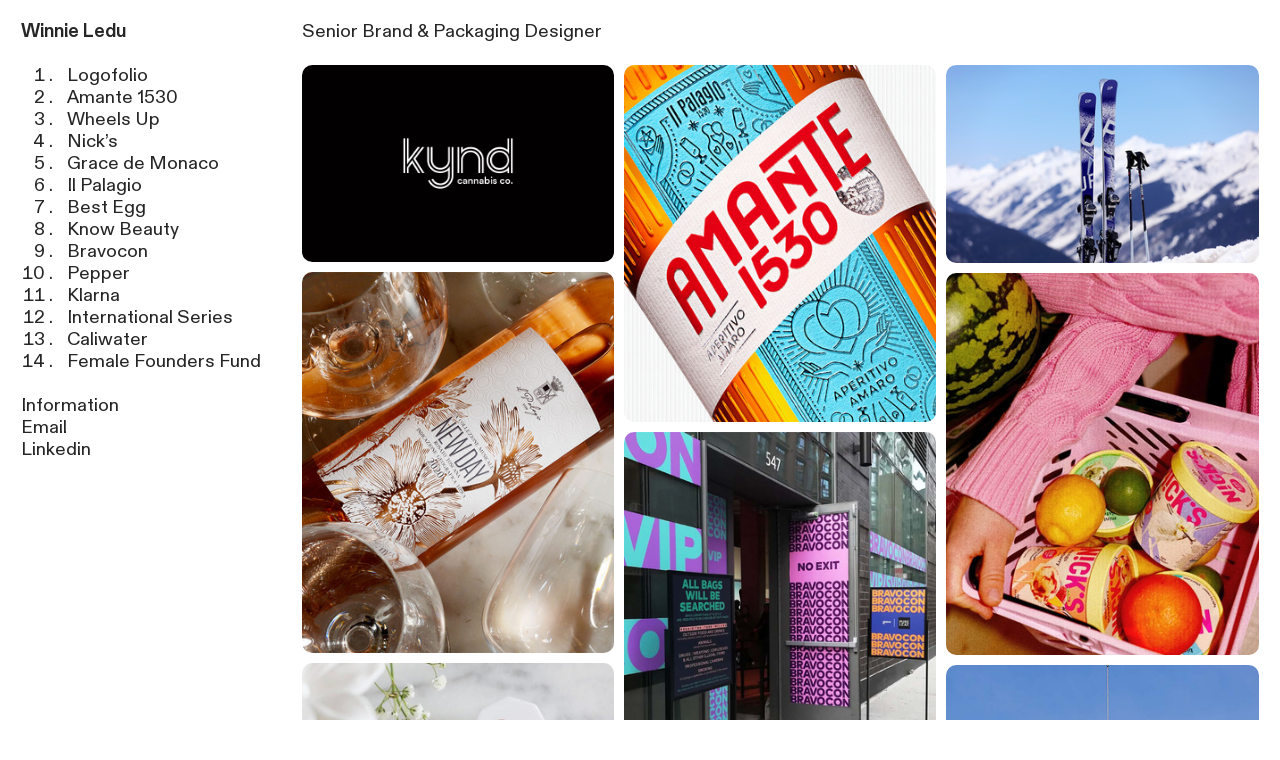

--- FILE ---
content_type: text/html; charset=utf-8
request_url: https://winnie.design/
body_size: 91307
content:
<!DOCTYPE html>
<html class="wf-initial-load">
	<head>
		<meta charset="utf-8">
		<meta name="viewport" content="width=device-width, initial-scale=1, shrink-to-fit=no">

		
			<title>Winnie Ledu | Senior Brand & Packaging Designer</title>
			<script>window.__PRELOADED_STATE__={"structure":{"byParent":{"root":["Q2222252041","K1363739044","Q3814680936","Y0245455929","U3869174796","C4065531072"],"K1363739044":["O0658508925"]},"bySort":{"Q2222252041":0,"K1363739044":1,"O0658508925":15,"Q3814680936":17,"Y0245455929":18,"U3869174796":19,"C4065531072":20},"indexById":{"Q2222252041":0,"K1363739044":1,"O0658508925":null,"Q3814680936":null,"Y0245455929":null,"U3869174796":null,"C4065531072":null},"liveIndexes":{}},"site":{"id":3042182,"direct_link":"https://winnie.design","display_url":"winnie.design","site_url":"616605","domain":"winnie.design","domain_active":true,"domain_purchased":false,"domain_pending":false,"css_url":"https://winnie.design/stylesheet","rss_url":"https://winnie.design/rss","favicon_url":"https://freight.cargo.site/t/original/i/Q2608515137704011628500058822888/Favicon.ico","website_title":"Winnie Ledu | Senior Brand & Packaging Designer","access_level":"public","is_private":false,"is_deleted":false,"is_upgraded":true,"is_template":false,"show_cargo_logo":false,"has_annex_upgrade":false,"has_domain_addon":false,"has_commerce_addon":false,"has_storage_addon":false,"can_duplicate":false,"can_copy":false,"site_password_enabled":false,"recent_date":"2025-07-10 21:35:17","upgrade_expire_date":"2026-10-20 19:10:43","version":"Cargo3","total_file_size":137493016,"promocode_type":"Student","meta_tags":"","homepage_id":"Q2222252041","homepage_purl":"home","mobile_homepage_id":"Q2222252041","mobile_homepage_purl":"home","screenshot":{"id":67751387,"name":"screenshot-0204452186.jpg","hash":"D2634053054711247828777355892968","width":1792,"height":1120,"file_size":null,"file_type":"jpg","mime_type":"image/jpeg","is_image":true,"is_video":false},"site_preview_type":"upload-image","site_preview_image":[{"id":66935490,"name":"nicks.jpg","hash":"O2613212102374655733081345284328","width":2000,"height":1250,"file_size":467967,"file_type":"jpg","mime_type":"image/jpeg","is_image":true,"is_video":false,"is_url":false,"in_use":false,"created_at":"2025-10-23T14:41:52.172976Z","updated_at":"2025-10-23T14:41:52.172976Z"}],"site_preview_url":"https://freight.cargo.site/w/1000/i/O2613212102374655733081345284328/nicks.jpg","has_site_description":true,"site_description":"Winnie, a senior brand and packaging designer and art director with 7 years of experience, creates and reinvents food, beverage, beauty, and lifestyle brands. Available for worldwide collaborations.","custom_html":"\u003c!-- Google tag (gtag.js) -->\n\u003cscript async src=\"https://www.googletagmanager.com/gtag/js?id=G-X0VPP3P3FE\">\u003c/script>\n\u003cscript>\n  window.dataLayer = window.dataLayer || [];\n  function gtag(){dataLayer.push(arguments);}\n  gtag('js', new Date());\n\n  gtag('config', 'G-X0VPP3P3FE');\n\u003c/script>","shop_id":null,"fonts":[{"family":"Diatype Variable","provider":"cargo"},{"family":"Diatype Mono Variable","provider":"cargo"}],"tags":[]},"pages":{"byId":{"Q2222252041":{"id":"Q2222252041","title":"Home","purl":"home","page_type":"page","content":"Senior Brand &#x26; Packaging Designer\u003cbr />\n\u003cbr />\n\u003cgallery-columnized gutter=\"1rem\" mobile-columns=\"1\" mobile-gutter=\"3rem\" show-tags=\"false\" show-title=\"false\" thumbnail-index=\"all\" thumbnail-index-metadata=\"%7B%22E0677117963%22%3A%7B%22sort%22%3A0%2C%22attributes%22%3A%7B%7D%7D%2C%22T0190723669%22%3A%7B%22sort%22%3A1%2C%22attributes%22%3A%7B%7D%7D%2C%22H0182463617%22%3A%7B%22sort%22%3A2%2C%22attributes%22%3A%7B%7D%7D%2C%22L4177124082%22%3A%7B%22sort%22%3A3%2C%22attributes%22%3A%7B%7D%7D%2C%22N1152926416%22%3A%7B%22sort%22%3A4%2C%22attributes%22%3A%7B%7D%7D%2C%22R3621854696%22%3A%7B%22sort%22%3A5%2C%22attributes%22%3A%7B%7D%7D%2C%22X2132864211%22%3A%7B%22sort%22%3A6%2C%22attributes%22%3A%7B%7D%7D%2C%22S4205096370%22%3A%7B%22sort%22%3A7%2C%22attributes%22%3A%7B%7D%7D%2C%22R3500291308%22%3A%7B%22sort%22%3A8%2C%22attributes%22%3A%7B%7D%7D%7D\">\u003c/gallery-columnized>\u003cgallery-columnized gutter=\"1rem\" mobile-columns=\"1\" mobile-gutter=\"3rem\">\u003cmedia-item class=\"linked\" hash=\"Z2603773070983914977023295412456\" href=\"international-series\" rel=\"history\">\u003c/media-item>\u003cmedia-item class=\"linked\" hash=\"A2603779184511602165474344229096\" href=\"pepper\" rel=\"history\">\u003c/media-item>\u003cmedia-item class=\"linked\" hash=\"P2603774987692857955814256072936\" href=\"klarna\" rel=\"history\">\u003c/media-item>\u003cmedia-item class=\"zoomable\" hash=\"H2591023958456025437490026830056\">\u003c/media-item>\u003cmedia-item class=\"linked\" hash=\"Z2603774410143747752041904527592\" href=\"female-founders-fund\" rel=\"history\">\u003c/media-item>\u003c/gallery-columnized>\u003cbr />\u003cdiv class=\"flying-object\">\u003cmedia-item class=\"zoomable\" delay=\"2\" flight-path=\"2503\" hash=\"H2447721943810710526160464697576\" rotation=\"50\" scale=\"20.0vmax\" speed=\"80\" uses=\"flying-object\">\u003c/media-item>\u003cmedia-item class=\"zoomable\" delay=\"7\" flight-path=\"2971\" hash=\"N2447725129286710894694385506536\" rotation=\"50\" scale=\"18.0vmax\" speed=\"80\" uses=\"flying-object\">\u003c/media-item>\u003cmedia-item class=\"zoomable\" delay=\"12\" flight-path=\"7303\" hash=\"T2455640739140476190709789415656\" rotation=\"50\" scale=\"12.0vmax\" speed=\"80\" uses=\"flying-object\">\u003c/media-item>\u003c/div>","local_css":null,"display":true,"stack":false,"pin":false,"overlay":false,"password_enabled":false,"page_count":null,"page_design_options":null,"backdrops":{"activeBackdrop":"none"},"pin_options":{},"overlay_options":{},"thumb_media_id":61023575,"thumbnail":{"id":61023575,"name":"462737144_18461271985044192_676594820967946404_n.png","hash":"H2447721943810710526160464697576","width":1080,"height":1343,"file_size":1312483,"file_type":"png","mime_type":"image/png","is_image":true,"is_video":false,"is_url":false,"is_placeholder":false,"has_audio_track":null,"duration":null,"url":null,"url_id":null,"url_thumb":null,"url_type":null,"created_at":"2025-07-11 18:41:12.864619","updated_at":"2025-07-11 18:41:12.864619"},"thumb_meta":[],"media":[{"id":61023575,"name":"462737144_18461271985044192_676594820967946404_n.png","hash":"H2447721943810710526160464697576","width":1080,"height":1343,"file_size":1312483,"file_type":"png","mime_type":"image/png","is_image":true,"is_video":false,"is_url":false,"in_use":true,"created_at":"2025-07-11T18:41:12.864619Z","updated_at":"2025-07-11T18:41:12.864619Z"},{"id":61023660,"name":"nicks_crunch.png","hash":"N2447725129286710894694385506536","width":1096,"height":482,"file_size":318258,"file_type":"png","mime_type":"image/png","is_image":true,"is_video":false,"is_url":false,"in_use":true,"created_at":"2025-07-11T18:44:05.586837Z","updated_at":"2025-07-11T18:44:05.586837Z"},{"id":61280189,"name":"nicks.png","hash":"T2455640739140476190709789415656","width":1346,"height":1526,"file_size":966179,"file_type":"png","mime_type":"image/png","is_image":true,"is_video":false,"is_url":false,"in_use":true,"created_at":"2025-07-16T17:55:51.913938Z","updated_at":"2025-07-16T17:55:51.913938Z"},{"id":66047003,"name":"Caliwater_animation.gif","hash":"H2591023958456025437490026830056","width":862,"height":546,"file_size":764360,"file_type":"gif","mime_type":"image/gif","is_image":true,"is_video":false,"is_url":false,"in_use":true,"created_at":"2025-10-09T16:34:50.591501Z","updated_at":"2025-10-09T16:34:50.591501Z"},{"id":66563789,"name":"International_Series.jpg","hash":"Z2603773070983914977023295412456","width":862,"height":546,"file_size":115255,"file_type":"jpg","mime_type":"image/jpeg","is_image":true,"is_video":false,"is_url":false,"in_use":true,"created_at":"2025-10-17T16:33:41.253914Z","updated_at":"2025-10-17T16:33:41.253914Z"},{"id":66563860,"name":"FFF.jpg","hash":"Z2603774410143747752041904527592","width":862,"height":546,"file_size":49576,"file_type":"jpg","mime_type":"image/jpeg","is_image":true,"is_video":false,"is_url":false,"in_use":true,"created_at":"2025-10-17T16:34:53.902835Z","updated_at":"2025-10-17T16:34:53.902835Z"},{"id":66563885,"name":"Klarna.jpg","hash":"P2603774987692857955814256072936","width":862,"height":546,"file_size":14966,"file_type":"jpg","mime_type":"image/jpeg","is_image":true,"is_video":false,"is_url":false,"in_use":true,"created_at":"2025-10-17T16:35:25.126481Z","updated_at":"2025-10-17T16:35:25.126481Z"},{"id":66564062,"name":"SWAT-Pepper-2048x2048-Ad03.gif","hash":"A2603779184511602165474344229096","width":772,"height":1000,"file_size":6619237,"file_type":"gif","mime_type":"image/gif","is_image":true,"is_video":false,"is_url":false,"in_use":true,"created_at":"2025-10-17T16:39:12.772244Z","updated_at":"2025-10-17T16:39:12.772244Z"}],"tags":[],"access_level":"public"},"O0658508925":{"id":"O0658508925","title":"Page Nav","purl":"page-nav","page_type":"page","content":"\u003ca href=\"#\" rel=\"home-page\">Work\u003c/a>   \u003ca href=\"#\" rel=\"next-page\">Next →\u003c/a>","local_css":"[id=\"O0658508925\"] .page-content {\n\tpadding-bottom: 1.5rem;\n}\n\n[id=\"O0658508925\"].page {\n\tjustify-content: flex-start;\n}","display":true,"stack":false,"pin":true,"overlay":false,"password_enabled":false,"page_count":null,"page_design_options":null,"backdrops":{"activeBackdrop":"none"},"pin_options":{"screen_visibility":"desktop","position":"bottom","overlay":true,"fixed":true,"adjust":false},"overlay_options":{},"thumb_media_id":null,"thumbnail":null,"thumb_meta":[],"media":[],"tags":[],"access_level":"public"},"Q3814680936":{"id":"Q3814680936","title":"Left Nav — desktop","purl":"left-nav-—-desktop","page_type":"page","content":"\u003cb>\u003ca href=\"home\" rel=\"history\">Winnie Ledu\u003c/a> \u003c/b>\u003cbr />\u003cbr />\n\u003col>\u003cli>\u003ca class=\"\" href=\"logofolio\" rel=\"history\">Logofolio\u003c/a>\u003c/li>\u003cli>\u003ca class=\"\" href=\"amante-1530\" rel=\"history\">Amante 1530\u003c/a>\u003c/li>\u003cli>\u003ca class=\"\" href=\"wheels-up\" rel=\"history\">Wheels Up\u003c/a>\u003cbr />\u003c/li>\u003cli>\u003ca href=\"nick's\" rel=\"history\">Nick’s\u003c/a>\u003cbr />\u003c/li>\u003cli>\u003ca class=\"\" href=\"grace-de-monaco\" rel=\"history\">Grace de Monaco\u003c/a>\u003c/li>\u003cli>\u003ca class=\"\" href=\"il-palagio\" rel=\"history\">Il Palagio\u003c/a>\u003cbr />\u003c/li>\u003cli>\u003ca class=\"\" href=\"best-egg\" rel=\"history\">Best Egg\u003c/a>\u003c/li>\u003cli>\u003ca href=\"know-beauty\" rel=\"history\">Know Beauty\u003c/a>\u003cbr />\u003c/li>\u003cli>\u003ca href=\"bravocon\" rel=\"history\">Bravocon\u003c/a>\u003cbr />\u003c/li>\u003cli>\u003ca href=\"pepper\" rel=\"history\">Pepper\u003c/a>\u003cbr />\u003c/li>\u003cli>\u003ca class=\"\" href=\"klarna\" rel=\"history\">Klarna\u003c/a>\u003cbr />\u003c/li>\u003cli>\u003ca href=\"international-series\" rel=\"history\">International Series\u003c/a>\u003cbr />\u003c/li>\u003cli>Caliwater\u003cbr />\u003c/li>\u003cli>\u003ca href=\"female-founders-fund\" rel=\"history\">Female Founders Fund\u003c/a>\u003cbr />\u003c/li>\u003c/ol>\n\u003cbr />\n\u003ca class=\"\" href=\"information\" rel=\"history\">Information\u003c/a>\u003cbr />\u003ca href=\"mailto:hello@winnie.design\" rel=\"mailto\">Email\u003c/a>\u003cbr />\n\u003ca href=\"https://www.linkedin.com/in/winnie-ledu/\" target=\"_blank\">Linkedin\u003c/a>\u003cbr />\n\u003cbr />","local_css":"[id=\"Q3814680936\"] .page-content {\n\tpadding-right: 0rem;\n}\n\n[id=\"Q3814680936\"] .page-layout {\n\tmax-width: 22%;\n}\n\n[id=\"Q3814680936\"].page {\n\tjustify-content: flex-start;\n}","display":true,"stack":false,"pin":true,"overlay":false,"password_enabled":false,"page_count":null,"page_design_options":null,"backdrops":{"activeBackdrop":"none"},"pin_options":{"screen_visibility":"desktop","position":"top","overlay":true,"fixed":true,"adjust":false},"overlay_options":{},"thumb_media_id":66041784,"thumbnail":{"id":66041784,"name":"Klarna.png","hash":"J2590937592552713016371768121576","width":862,"height":546,"file_size":15962,"file_type":"png","mime_type":"image/png","is_image":true,"is_video":false,"is_url":false,"is_placeholder":false,"has_audio_track":null,"duration":null,"url":null,"url_id":null,"url_thumb":null,"url_type":null,"created_at":"2025-10-09 15:16:48.909706","updated_at":"2025-10-09 15:16:48.909706"},"thumb_meta":[],"media":[{"id":66041784,"name":"Klarna.png","hash":"J2590937592552713016371768121576","width":862,"height":546,"file_size":15962,"file_type":"png","mime_type":"image/png","is_image":true,"is_video":false,"is_url":false,"in_use":true,"created_at":"2025-10-09T15:16:48.909706Z","updated_at":"2025-10-09T15:16:48.909706Z"}],"tags":[],"access_level":"public"},"Y0245455929":{"id":"Y0245455929","title":"Nav — mobile","purl":"nav-—-mobile","page_type":"page","content":"\u003ccolumn-set mobile-stack=\"false\">\u003ccolumn-unit slot=\"0\" span=\"9\">\u003ch1>Work\u003c/h1>\u003c/column-unit>\u003ccolumn-unit slot=\"1\" span=\"3\">\u003cdiv style=\"text-align: right\">\u003ca class=\"menu-icon icon-link\" href=\"#\" rel=\"close-overlay\">\u003ctext-icon icon=\"close\">\u003c/text-icon>\u003c/a>\u003c/div>\u003c/column-unit>\u003c/column-set>\u003cbr />\u003col>\u003cli>\u003ca class=\"\" href=\"logofolio\" rel=\"history\">Logofolio\u003c/a>\u003c/li>\u003cli>\u003ca class=\"\" href=\"amante-1530\" rel=\"history\">Amante 1530\u003c/a>\u003c/li>\u003cli>\u003ca class=\"\" href=\"wheels-up\" rel=\"history\">Wheels Up\u003c/a>\u003cbr />\u003c/li>\u003cli>\u003ca href=\"nick's\" rel=\"history\">Nick’s\u003c/a>\u003cbr />\u003c/li>\u003cli>\u003ca class=\"\" href=\"grace-de-monaco\" rel=\"history\">Grace de Monaco\u003c/a>\u003c/li>\u003cli>\u003ca class=\"\" href=\"il-palagio\" rel=\"history\">Il Palagio\u003c/a>\u003cbr />\u003c/li>\u003cli>\u003ca class=\"\" href=\"best-egg\" rel=\"history\">Best Egg\u003c/a>\u003c/li>\u003cli>\u003ca href=\"know-beauty\" rel=\"history\">Know Beauty\u003c/a>\u003cbr />\u003c/li>\u003cli>\u003ca href=\"bravocon\" rel=\"history\">Bravocon\u003c/a>\u003cbr />\u003c/li>\u003cli>\u003ca href=\"pepper\" rel=\"history\">Pepper\u003c/a>\u003cbr />\u003c/li>\u003cli>\u003ca class=\"\" href=\"klarna\" rel=\"history\">Klarna\u003c/a>\u003cbr />\u003c/li>\u003cli>\u003ca href=\"international-series\" rel=\"history\">International Series\u003c/a>\u003cbr />\u003c/li>\u003cli>Caliwater\u003cbr />\u003c/li>\u003cli>\u003ca href=\"female-founders-fund\" rel=\"history\">Female Founders Fund\u003c/a>\u003c/li>\u003c/ol>\n\u003cbr />\n\u003ca class=\"\" href=\"information\" rel=\"history\">Information\u003c/a>\u003cbr />\u003ca href=\"contact-form\" rel=\"history\">Email\u003c/a>\u003cbr />\u003ca href=\"https://www.instagram.com/cargoworld/\" target=\"_blank\">Instagram\u003c/a>","local_css":"[id=\"Y0245455929\"] .page-layout {\n\tmax-width: 100%;\n}\n\n[id=\"Y0245455929\"].page {\n\tbackground-color: #ffffff;\n\tmin-height: var(--viewport-height);\n}\n\n[id=\"Y0245455929\"] .page-content {\n\talign-items: flex-start;\n}","display":false,"stack":false,"pin":false,"overlay":true,"password_enabled":false,"page_count":null,"page_design_options":null,"backdrops":{"activeBackdrop":"none"},"pin_options":{},"overlay_options":{"closeOnClickout":true,"closeOnNavigate":true,"animateOnOpen":{"fade":false,"speed":0,"slideAmount":0,"slideDirection":"default","wipeShape":"default","easing":"linear","scaleAmount":0,"rotateAmount":0},"animateOnClose":{"fade":false,"speed":0,"slideAmount":0,"slideDirection":"default","wipeShape":"default","easing":"linear","scaleAmount":0,"rotateAmount":0}},"thumb_media_id":null,"thumbnail":null,"thumb_meta":[],"media":[],"tags":[],"access_level":"public"},"U3869174796":{"id":"U3869174796","title":"Header — mobile","purl":"header---mobile","page_type":"page","content":"\u003ccolumn-set gutter=\"2\" mobile-stack=\"false\">\u003ccolumn-unit slot=\"0\" span=\"9\">\u003cb>\u003ch1>\u003ca href=\"home\" rel=\"history\">Winnie\u003c/a> Ledu\u003c/h1>\u003c/b>\u003c/column-unit>\u003ccolumn-unit slot=\"1\" span=\"3\">\u003cdiv style=\"text-align: right\">\u003ca class=\"icon-link menu-icon\" href=\"nav-—-mobile\" rel=\"history\">\u003ctext-icon icon=\"menu-1\">\u003c/text-icon>\u003c/a>\u003c/div>\u003c/column-unit>\u003c/column-set>\u003cbr />\n\u003ca class=\"\" href=\"information\" rel=\"history\">→ Information\u003c/a>\u003cbr />\n \u003ca href=\"mailto:hello@winnie.design\" rel=\"mailto\">→ Email\u003c/a>\u003cbr /> \u003ca href=\"https://www.linkedin.com/in/winnie-ledu/\" target=\"_blank\">↗ Linkedin\u003c/a>\u003cbr />\n\u003cbr />\n\u003cbr />","local_css":null,"display":true,"stack":false,"pin":true,"overlay":false,"password_enabled":false,"page_count":null,"page_design_options":null,"backdrops":{"activeBackdrop":"none"},"pin_options":{"screen_visibility":"mobile","position":"top","overlay":true,"fixed":false,"adjust":true},"overlay_options":{},"thumb_media_id":null,"thumbnail":null,"thumb_meta":[],"media":[],"tags":[],"access_level":"public"},"C4065531072":{"id":"C4065531072","title":"Footer","purl":"footer","page_type":"page","content":"\u003ccolumn-set gutter=\"2rem\" mobile-gutter=\"0rem\">\u003ccolumn-unit slot=\"0\">\u003cspan class=\"caption\">©2025\u003c/span>\u003c/column-unit>\u003ccolumn-unit slot=\"1\">\u003cspan class=\"caption\">LET’S CREATE SOMETHING THOUGHTFUL!\u003c/span>\u003c/column-unit>\u003ccolumn-unit slot=\"2\">\u003cspan class=\"caption\">NOW BOOKING FOR WINTER 2026\u003c/span>\u003c/column-unit>\u003c/column-set>","local_css":null,"display":true,"stack":false,"pin":true,"overlay":false,"password_enabled":false,"page_count":null,"page_design_options":null,"backdrops":{"activeBackdrop":"none"},"pin_options":{"screen_visibility":"all","position":"bottom","overlay":true,"fixed":false,"adjust":true},"overlay_options":{},"thumb_media_id":null,"thumbnail":null,"thumb_meta":[],"media":[],"tags":[],"access_level":"public"}}},"sets":{"byId":{"root":{"id":"root","title":"Root","purl":null,"page_type":"set","content":null,"local_css":null,"display":false,"stack":false,"pin":false,"overlay":false,"password_enabled":false,"page_count":2,"page_design_options":null,"backdrops":null,"pin_options":{},"overlay_options":{},"thumb_media_id":null,"thumbnail":null,"thumb_meta":{},"media":[],"tags":[],"access_level":"public"},"K1363739044":{"id":"K1363739044","title":"Work","purl":"work","page_type":"set","content":null,"local_css":null,"display":true,"stack":false,"pin":false,"overlay":false,"password_enabled":false,"page_count":13,"page_design_options":null,"backdrops":null,"pin_options":{},"overlay_options":{},"thumb_media_id":null,"thumbnail":null,"thumb_meta":[],"media":[],"tags":[],"access_level":"public"}}},"media":{"data":[]},"css":{"id":903982,"stylesheet":"html {\n\t--mobile-scale: 1.3;\n\t--mobile-padding-offset: 0.45;\n}\n\nbody {\n\t--swatch-1: rgba(0, 0, 0, 0.85);\n\t--swatch-2: rgba(0, 0, 0, 0.75);\n\t--swatch-3: rgba(0, 0, 0, 0.6);\n\t--swatch-4: rgba(0, 0, 0, 0.4);\n    --swatch-5: rgba(0, 0, 0, 0.25);\n}\n\nbody.mobile {\n}\n\na:active,\n.linked:active,\n.zoomable::part(media):active {\n\topacity: 0.7;\n}\n\n.page a.active {\n\tfont-weight: bold;\n}\n\nsub {\n\tposition: relative;\n\tvertical-align: baseline;\n\ttop: 0.3em;\n}\n\nsup {\n\tposition: relative;\n\tvertical-align: baseline;\n\ttop: -0.4em;\n}\n\n.small-caps {\n\tfont-variant: small-caps;\n    text-transform: lowercase;\n}\n\nol {\n\tmargin: 0;\n\tpadding: 0 0 0 2.5em;\n}\n\nul {\n\tmargin: 0;\n\tpadding: 0 0 0 2.0em;\n}\n\nul.lineated {\n\tmargin: 0;\n\tpadding: 0;\n\tlist-style-type: none;\n\tmargin: 0 0 0 3em;\n\ttext-indent: -3em;\n}\n\nblockquote {\n\tmargin: 0;\n\tpadding: 0 0 0 2em;\n}\n\nhr {\n\tbackground: rgba(0, 0, 0, 0.75);\n\tborder: 0;\n\theight: 1px;\n\tdisplay: block;\n}\n\n.content {\n\tborder-color: rgba(0,0,0,.85);\n}\n\nbodycopy {\n\tfont-size: 1.8rem;\n\tfont-weight: 425;\n\tcolor: rgba(0, 0, 0, 0.85);\n\tfont-family: \"Diatype Variable\";\n\tfont-style: normal;\n\tline-height: 1.2;\n\tletter-spacing: 0em;\n\tdisplay: block;\n\tfont-variation-settings: 'slnt' 0, 'MONO' 0;\n}\n\nbodycopy a {\n\tcolor: rgba(0, 0, 0, 0.85);\n\ttext-decoration: none;\n}\n\nbodycopy a:hover {\n}\n\nh1 {\n\tfont-family: \"Diatype Variable\";\n\tfont-style: normal;\n\tfont-weight: 400;\n\tmargin: 0;\n\tfont-size: 4.5rem;\n\tline-height: 1;\n\tcolor: rgba(0, 0, 0, 0.85);\n\tletter-spacing: 0em;\n\tfont-variation-settings: 'slnt' 0, 'MONO' 0;\n}\n\n.mobile h1 {\n\tfont-size: 4rem;\n}\n\nh1 a {\n\tcolor: rgba(0, 0, 0, 0.85);\n\ttext-decoration: none;\n}\n\nh1 a:hover {\n}\n\nh2 {\n\tfont-family: \"Diatype Variable\";\n\tfont-style: normal;\n\tfont-weight: 400;\n\tmargin: 0;\n\tcolor: rgba(0, 0, 0, 0.75);\n\tfont-size: 2rem;\n\tline-height: 1.1;\n\tletter-spacing: 0em;\n\tfont-variation-settings: 'slnt' 0, 'MONO' 0;\n}\n\nh2 a {\n\tcolor: rgba(0, 0, 0, 0.75);\n\ttext-decoration: none;\n}\n\nh2 a:hover {\n}\n\n.caption {\n\tfont-size: 1.1rem;\n\tfont-weight: 400;\n\tcolor: rgba(0, 0, 0, 0.4);\n\tfont-family: \"Diatype Mono Variable\";\n\tfont-style: normal;\n\tline-height: 1.2;\n\tletter-spacing: 0em;\n\tdisplay: block;\n\tfont-variation-settings: 'slnt' 0, 'MONO' 1;\n}\n\n.caption a {\n\tcolor: rgba(0, 0, 0, 0.4);\n\ttext-decoration: underline;\n}\n\n.caption a:hover {\n}\n\nmedia-item .caption {\n\tmargin-top: .5em;\n}\n\ngallery-grid .caption,\ngallery-columnized .caption,\ngallery-justify .caption {\n\tmargin-bottom: 2em;\n}\n\n[thumbnail-index] .caption {\n\ttext-align: center;\n}\n\n[thumbnail-index] .caption .tags {\n\tmargin-top: 0.25em;\n}\n\n.menu-icon {\n\t--text-style: \"Menu icon\";\n\tfont-size: 2.5rem;\n\tfont-weight: 425;\n\tcolor: rgba(0, 0, 0, 0.85);\n\tfont-family: \"Diatype Variable\";\n\tfont-style: normal;\n\tline-height: 1.5;\n\tletter-spacing: 0em;\n\tdisplay: inline-block;\n\tfont-variation-settings: 'slnt' 0, 'MONO' 0;\n}\n\n.menu-icon a {\n\tcolor: rgba(0, 0, 0, 0.85);\n\ttext-decoration: none;\n}\n\n.menu-icon a:hover {\n\t\n}\n\n.page {\n\tjustify-content: flex-end;\n}\n\n.page-content {\n\tpadding: 2rem;\n\ttext-align: left;\n}\n\n.mobile [id] .page-layout {\n\tmax-width: 100%;\n}\n\n.page-layout {\n\talign-items: flex-start;\n\tmax-width: 78%;\n}\n\nmedia-item::part(media) {\n\tborder-radius: 1rem;\n\tborder: 0;\n\tpadding: 0rem;\n}\n\n.quick-view {\n\theight: 100%;\n\twidth: 100%;\n\tpadding: 3rem;\n\tmargin-top: auto;\n\tmargin-right: auto;\n\tmargin-bottom: auto;\n\tmargin-left: auto;\n}\n\n.quick-view-background {\n\tbackground-color: #ffffff;\n}\n\n.quick-view .caption {\n\tcolor: rgba(255, 255, 255, 1.0);\n\tpadding: 20px 0;\n\ttext-align: center;\n\ttransition: 100ms opacity ease-in-out;\n\tposition: absolute;\n\tbottom: 0;\n\tleft: 0;\n\tright: 0;\n}\n\n.quick-view .caption-background {\n\tpadding: 0.5rem 1rem;\n\tdisplay: inline-block;\n\tbackground: rgba(0, 0, 0, 0.5);\n\tborder-radius: .5rem;\n\ttext-align: left;\n\tmax-width: 50rem;\n}\n\n.mobile .quick-view {\n\twidth: 100%;\n\theight: 100%;\n\tmargin: 0;\n\tpadding: 10px;\n}\n\n.mobile .quick-view .caption {\n\tpadding: 10px 0;\n}\n\n.button-11 {\n\t--text-style: \"button 11\";\n\tfont-size: 1.8rem;\n\tfont-weight: 425;\n\tfont-family: \"Diatype Variable\";\n\tfont-style: normal;\n\tline-height: 1.2;\n\tletter-spacing: 0em;\n\tfont-variation-settings: 'slnt' 0, 'MONO' 0;\n\tcolor: rgba(0, 0, 0, 0.85);\n\tdisplay: inline-block;\n\tborder-color: rgba(0, 0, 0, 0.85);\n\tborder-style: solid;\n\tborder-width: 0.2rem;\n\tfilter: drop-shadow(0.3rem 0.3rem 0rem rgba(0,0,0,0.85));\n\twill-change: filter;\n\tborder-radius: 0.5rem;\n\tpadding: 0.8rem;\n\tbackground: #ffffff;\n\tpadding-right: 1rem;\n\tpadding-left: 1rem;\n}\n\n.button-11 a {\n\tcolor: rgba(0, 0, 0, 0.85);\n\ttext-decoration: none;\n}\n\n.button-11 a:hover {\n\t\n}\n\n.button-11 a.active {\n\tcolor: rgba(0, 0, 0, 0.85);\n\ttext-decoration: none;\n}\n\n.button-11-1 {\n\t--text-style: \"button 11-1\";\n\tfont-size: 1.8rem;\n\tfont-weight: 425;\n\tfont-family: \"Diatype Variable\";\n\tfont-style: normal;\n\tline-height: 1.2;\n\tletter-spacing: 0em;\n\tfont-variation-settings: 'slnt' 0, 'MONO' 0;\n\tcolor: rgba(0, 0, 0, 0.85);\n\tdisplay: inline-block;\n\tborder-color: rgba(0, 0, 0, 0.85);\n\tborder-style: solid;\n\tborder-width: 0.2rem;\n\tfilter: drop-shadow(0.3rem 0.3rem 0rem rgba(0,0,0,0.85));\n\twill-change: filter;\n\tborder-radius: 0.5rem;\n\tpadding: 0.8rem;\n\tbackground: #ffffff;\n\tpadding-right: 1rem;\n\tpadding-left: 1rem;\n}\n\n.button-11-1 a {\n\tcolor: rgba(0, 0, 0, 0.85);\n\ttext-decoration: none;\n}\n\n.button-11-1 a:hover {\n\t\n}\n\n.button-11-1 a.active {\n\tcolor: rgba(0, 0, 0, 0.85);\n\ttext-decoration: none;\n}\n\n.button-11-2 {\n\t--text-style: \"button 11-2\";\n\tfont-size: 1.1rem;\n\tfont-weight: 400;\n\tfont-family: \"Diatype Mono Variable\";\n\tfont-style: normal;\n\tline-height: 1.2;\n\tletter-spacing: 0em;\n\tfont-variation-settings: 'slnt' 0, 'MONO' 1;\n\tcolor: rgba(0, 0, 0, 0.85);\n\tdisplay: inline-block;\n\tborder-color: rgba(0, 0, 0, 0.85);\n\tborder-style: solid;\n\tborder-width: 0.2rem;\n\tfilter: drop-shadow(0.3rem 0.3rem 0rem rgba(0,0,0,0.85));\n\twill-change: filter;\n\tborder-radius: 0.5rem;\n\tpadding: 0.8rem;\n\tbackground: #ffffff;\n\tpadding-right: 1rem;\n\tpadding-left: 1rem;\n}\n\n.button-11-2 a {\n\tcolor: rgba(0, 0, 0, 0.85);\n\ttext-decoration: none;\n}\n\n.button-11-2 a:hover {\n\t\n}\n\n.button-11-2 a.active {\n\tcolor: rgba(0, 0, 0, 0.85);\n\ttext-decoration: none;\n}\n\n.button-11-3 {\n\t--text-style: \"button 11-3\";\n\tfont-size: 1.1rem;\n\tfont-weight: 400;\n\tfont-family: \"Diatype Mono Variable\";\n\tfont-style: normal;\n\tline-height: 1.2;\n\tletter-spacing: 0em;\n\tfont-variation-settings: 'slnt' 0, 'MONO' 1;\n\tcolor: rgba(0, 0, 0, 0.85);\n\tdisplay: inline-block;\n\tborder-color: rgba(0, 0, 0, 0.85);\n\tborder-style: solid;\n\tborder-width: 0.2rem;\n\tfilter: drop-shadow(0.3rem 0.3rem 0rem rgba(0,0,0,0.85));\n\twill-change: filter;\n\tborder-radius: 0.5rem;\n\tpadding: 0.8rem;\n\tbackground: #ffffff;\n\tpadding-right: 1rem;\n\tpadding-left: 1rem;\n}\n\n.button-11-3 a {\n\tcolor: rgba(0, 0, 0, 0.85);\n\ttext-decoration: none;\n}\n\n.button-11-3 a:hover {\n\t\n}\n\n.button-11-3 a.active {\n\tcolor: rgba(0, 0, 0, 0.85);\n\ttext-decoration: none;\n}\n\n.button-11-4 {\n\t--text-style: \"button 11-4\";\n\tfont-size: 1.8rem;\n\tfont-weight: 425;\n\tfont-family: \"Diatype Variable\";\n\tfont-style: normal;\n\tline-height: 1.2;\n\tletter-spacing: 0em;\n\tfont-variation-settings: 'slnt' 0, 'MONO' 0;\n\tcolor: rgba(0, 0, 0, 0.85);\n\tdisplay: inline-block;\n\tborder-color: rgba(0, 0, 0, 0.85);\n\tborder-style: solid;\n\tborder-width: 0.2rem;\n\tfilter: drop-shadow(0.3rem 0.3rem 0rem rgba(0,0,0,0.85));\n\twill-change: filter;\n\tborder-radius: 0.5rem;\n\tpadding: 0.8rem;\n\tbackground: #ffffff;\n\tpadding-right: 1rem;\n\tpadding-left: 1rem;\n}\n\n.button-11-4 a {\n\tcolor: rgba(0, 0, 0, 0.85);\n\ttext-decoration: none;\n}\n\n.button-11-4 a:hover {\n\t\n}\n\n.button-11-4 a.active {\n\tcolor: rgba(0, 0, 0, 0.85);\n\ttext-decoration: none;\n}\n\n.mobile .quick-view .caption-background {\n\tmax-width: 100vw;\n}\n\n::part(slideshow-nav) {\n\t--button-size: 30px;\n\t--button-inset: 20px;\n\t--button-icon-color: rgba(255, 255, 255, 0.9);\n\t--button-icon-stroke-width: 1.5px;\n\t--button-icon-stroke-linecap: none;\n\t--button-background-color: rgba(87, 87, 87, 0.35);\n\t--button-background-radius: 50%;\n\t--button-active-opacity: 0.7;\n}\n\ngallery-slideshow::part(slideshow-nav) {\n\t--button-inset: 15px;\n}\n\n.quick-view::part(slideshow-nav) {\n}\n\n.wallpaper-slideshow::part(slideshow-nav) {\n}\n\n.mobile ::part(slideshow-nav) {\n\t--button-inset: 10px;\n}\n\n.mobile .quick-view::part(slideshow-nav) {\n\t--button-inset: 25px;\n}\n\nshop-product {\n\tfont-size: 1.2rem;\n\tmax-width: 22rem;\n\tfont-family: \"Diatype Variable\";\n\tfont-style: normal;\n\tfont-weight: 400;\n\tfont-variation-settings: 'slnt' 0, 'MONO' 0;\n\tletter-spacing: 0em;\n\tmargin-bottom: 1em;\n}\n\nshop-product::part(price) {\n\tcolor: rgba(0, 0, 0, 0.75);\n\tline-height: 1.1;\n\tmargin-bottom: 0.5em;\n}\n\nshop-product::part(dropdown) {\n\twidth: 100%;\n\tcolor: rgba(0, 0, 0, 0.85);\n\tborder: 1px solid rgba(0, 0, 0, 0.2);\n\tbackground-color: rgba(255, 255, 255, 0.0);\n\tbackground-image: url(https://static.cargo.site/assets/images/select-line-arrows.svg);\n\tbackground-repeat: no-repeat;\n\tbackground-position: top 0em right .1em;\n\tline-height: 1.2;\n\tpadding: 0.58em 2em 0.55em 0.9em;\n\tborder-radius: 10em;\n\tmargin-bottom: 0.5em;\n}\n\nshop-product::part(button) {\n\tbackground: rgba(0, 0, 0, 0.15);\n\tcolor: rgba(0, 0, 0, 0.75);\n\ttext-align: left;\n\tline-height: normal;\n\tpadding: 0.5em 1em;\n\tcursor: pointer;\n\tborder-radius: 10em;\n}\n\nshop-product::part(button):active {\n\topacity: .7;\n}\n\naudio-player {\n\t--text-color: rgba(0, 0, 0, 0.85);\n\t--text-padding: 0 1.2em 0 1.0em;\n\t--background-color: rgba(255, 255, 255, 0);\n\t--buffer-background-color: rgba(0, 0, 0, 0.03);\n\t--progress-background-color: rgba(0, 0, 0, 0.075);\n\t--border-lines: 1px solid rgba(0, 0, 0, 0.2);\n\tfont-size: 1.2rem;\n\twidth: 32rem;\n\theight: 2.75em;\n\tfont-family: \"Diatype Variable\";\n\tfont-style: normal;\n\tfont-weight: 400;\n\tfont-variation-settings: 'slnt' 0, 'MONO' 0;\n\tline-height: normal;\n\tletter-spacing: 0em;\n\tmargin-bottom: 0.5em;\n\tborder-radius: 10em;\n}\n\naudio-player::part(button) {\n\t--icon-color: rgba(0, 0, 0, 0.85);\n\t--icon-size: 32%;\n\t--play-text: '';\n\t--pause-text: '';\n\twidth: 3.15em;\n\tdisplay: inline-flex;\n\tjustify-content: center;\n\tcursor: pointer;\n}\n\naudio-player::part(play-icon) {\n\tpadding-left: 0.6em;\n}\n\naudio-player::part(pause-icon) {\n\tpadding-left: 0.4em;\n}\n\naudio-player::part(progress-indicator) {\n\tborder-right: 1px solid rgba(0, 0, 0, 0);\n\theight: 100%;\n\tcursor: ew-resize;\n}\n\naudio-player::part(separator) {\n\tborder-right: var(--border-lines);\n}\n\nbody.mobile audio-player {\n\tmax-width: 100%;\n}","created_at":"2022-09-15T23:40:11.000000Z","updated_at":"2025-10-20T18:52:06.000000Z"},"siteDesign":{"images":{"image_zoom":true,"image_full_zoom":false,"scroll_transition":false,"limit_vertical_images":false,"mobile_image_width_maximize":true},"quick_view":{"show_ui":true,"captions":false,"close_on_scroll":false,"contentAlignVertical":"middle","contentAlignHorizontal":"center"},"site":{"enableColorFilter":false,"enableHomeLinkActiveStates":false,"is_feed":false},"cart":{"theme":"light"},"contact_form":{"theme":"light"},"mobile_adjustments":{"view":"desktop","zoom":"21","padding":"-6","formatting":false,"pages_full_width":true,"images_full_width":true,"responsive_columns":"1","responsive_thumbnails_padding":"0.7"}},"frontendState":{"hasSiteModel":true,"hasScaffolding":true,"hasSiteDesign":true,"hasSiteCSS":true,"hasShopModel":false,"hasSitePackage":true,"pointerType":"mouse","quickView":{"mode":"default","inited":false,"autoScrolling":false,"elementArray":false,"activeIndex":0,"startingIndex":0},"contactForm":{"transition":false,"inited":false},"adminMode":false,"inAdminFrame":false,"renderedPages":[],"networkErrors":[],"pageNotFound":false,"fontsLoaded":["Diatype Variable","Diatype Mono Variable"],"lastVisiblePid":null,"hostname":"winnie.design","activePID":"Q2222252041"},"commerce":{"products":{},"cart":{},"shop":{}}}</script>
			

		<style id="static-css">html:has(body.editing)::-webkit-scrollbar{display:none !important}body.editing::-webkit-scrollbar{display:none !important}html:has(body.editing){-ms-overflow-style:none;scrollbar-width:none}body.editing{-ms-overflow-style:none;scrollbar-width:none}body.wf-initial-load *,html.wf-initial-load *{color:transparent !important;-webkit-text-stroke:0px transparent;text-stroke:0 transparent;text-shadow:0 0 transparent}html.wf-initial-load hr{background:none !important}body{--baseColor-accent: #FF0000;--baseColor-accent-rgb: 255, 0, 0;--baseColor-accent-reverse-rgb: 255, 255, 255}*{-webkit-box-sizing:border-box;-moz-box-sizing:border-box;box-sizing:border-box}:focus{outline:0}select,select *{text-rendering:auto !important}html,body{min-height:var(--viewport-height, 100vh);margin:0;padding:0}html{--mobile-scale: 1;font-size:var(--base-size);touch-action:manipulation;position:relative}html.mobile{font-size:calc(var(--base-size)*var(--mobile-scale))}body{-moz-osx-font-smoothing:grayscale;-webkit-font-smoothing:antialiased;-webkit-text-size-adjust:none;display:flex;flex-direction:column;width:100%;min-height:var(--viewport-height, 100vh);justify-content:flex-start;margin:0;padding:0;background-color:#fff}body.no-scroll{overflow:hidden}customhtml>*{position:relative;z-index:10}.page a.active,bodycopy * a{text-decoration-color:unset;-webkit-text-decoration-color:unset}.content{display:flex;flex-direction:column;align-items:flex-start;justify-content:flex-start;min-height:100%;position:relative;flex-grow:1;border-color:transparent;border-width:0}.pages{width:100%;flex:1 0 auto}@supports(height: 100svh){.page.stacked-page:not(.fixed){--viewport-height: 100svh}.page.stacked-page+.page.stacked-page:not(.fixed){--viewport-height: 100vh}body.mobile .content:has(.stacked-page) .page.pinned.overlay:not(.fixed){--viewport-height: 100svh}}.overlay-content{mix-blend-mode:var(--overlay-mix, normal)}.page{--split-backdrop-height: calc(var(--min-viewport-height) / 2);--split-content-height: calc(var(--viewport-height) - var(--split-backdrop-height));position:relative;display:flex;justify-content:center;flex-wrap:nowrap;flex-direction:row;max-width:100%;width:100%;flex:0;mix-blend-mode:var(--page-mix, normal)}.page.has-backdrop-filter{background-color:rgba(0, 0, 0, 0.01);backdrop-filter:var(--page-backdrop-filter, none);-webkit-backdrop-filter:var(--page-backdrop-filter, none)}.overlay-content .page{mix-blend-mode:unset}.overlay-content .page::after{content:" ";display:block;position:fixed;width:100dvw;height:100dvh;top:0;left:0;z-index:-1}.overlay-content.is-passthrough-overlay .page::after{display:none}.mobile .page{flex-wrap:wrap}.page.overlay{position:absolute}.page.pinned-top,.page.pinned-bottom{flex:0;z-index:2;left:0;right:0}.page.pinned-bottom{transform:unset}.page.pinned-bottom.loading{will-change:transform;transform:translate(0, 0, 0)}.page.pinned-top{top:0}.page.pinned-bottom{bottom:0}.page.fixed{position:fixed;max-height:var(--viewport-height, 100vh)}.page.fixed .page-layout{max-height:var(--viewport-height, 100vh)}.page.fixed.allow-scroll .page-content{max-height:var(--viewport-height, 100vh);scrollbar-width:none;-ms-overflow-style:none;-webkit-overflow-scrolling:touch;overflow-y:auto;overflow-x:hidden}.page.fixed.allow-scroll .page-content{pointer-events:auto}.page.fixed.allow-scroll .page-content::-webkit-scrollbar{width:0;background:0 0;display:none}.page.overlay{position:absolute}.page.overlay,.page.overlay .page-layout,.page.fixed,.page.fixed .page-layout{pointer-events:none}body.editing .page.overlay .page-content,body.editing .page.overlay .page-content *,body.editing .page.fixed .page-content,body.editing .page.fixed .page-content *,body.editing .page.fixed.allow-scroll .page-content,body.editing .page.fixed.allow-scroll .page-content *,body.editing .page:not([editing=true]){-moz-user-select:none;-webkit-user-select:none;-ms-user-select:none;user-select:none}body.editing .page.overlay[editing=true] .page-content,body.editing .page.overlay[editing=true] .page-content *,body.editing .page.fixed[editing=true] .page-content,body.editing .page.fixed[editing=true] .page-content *,body.editing .page.fixed.allow-scroll[editing=true] .page-content,body.editing .page.fixed.allow-scroll[editing=true] .page-content *{pointer-events:auto;-moz-user-select:auto;-webkit-user-select:auto;-ms-user-select:auto;user-select:auto}.page.fixed .page-content bodycopy a,.page.overlay .page-content bodycopy a,.page.fixed .page-content bodycopy img,.page.overlay .page-content bodycopy img,.page.fixed .page-content bodycopy iframe,.page.overlay .page-content bodycopy iframe,.page.fixed .page-content bodycopy video,.page.overlay .page-content bodycopy video,.page.fixed .page-content bodycopy audio,.page.overlay .page-content bodycopy audio,.page.fixed .page-content bodycopy input,.page.overlay .page-content bodycopy input,.page.fixed .page-content bodycopy button,.page.overlay .page-content bodycopy button,.page.fixed .page-content bodycopy audio-player,.page.overlay .page-content bodycopy audio-player,.page.fixed .page-content bodycopy shop-product,.page.overlay .page-content bodycopy shop-product,.page.fixed .page-content bodycopy details,.page.overlay .page-content bodycopy details,.page.overlay .page-content bodycopy .linked,.page.overlay .page-content bodycopy .zoomable,.page.fixed .page-content bodycopy .linked,.page.fixed .page-content bodycopy .zoomable,.page.fixed .page-content bodycopy gallery-slideshow,.page.overlay .page-content bodycopy gallery-slideshow{pointer-events:auto}.page-layout{flex-grow:1;position:relative;display:flex;flex-direction:row;align-items:flex-start;justify-content:flex-start;width:0%;mix-blend-mode:var(--page-layout-mix, normal)}.page-content{display:flex;flex-direction:row;height:100%;align-items:flex-start;border-color:transparent;border-width:0;width:100%;filter:var(--page-content-filter, none);-webkit-filter:var(--page-content-filter, none)}.page-content.has-content-backdrop-filter{backdrop-filter:var(--page-content-backdrop-filter, none);-webkit-backdrop-filter:var(--page-content-backdrop-filter, none)}.page-content.has-content-backdrop-filter:has(.empty-editor)::before{content:" ";display:block;height:1px;width:1px;overflow:hidden;position:absolute;top:0;left:0;background:rgba(0, 0, 0, 0.01)}.page.accepts-pointer-events *,.page-content.accepts-pointer-events,.page-content.accepts-pointer-events *{pointer-events:auto}[position=fixed]{position:fixed;overflow-y:auto;overflow-x:hidden;max-height:100vh;pointer-events:none}[position=fixed] bodycopy{pointer-events:auto}[position=absolute]{position:absolute}[position=relative]{position:relative}.top-pins [position=fixed],.top-pins [position=absolute]{top:0;left:0;right:0;z-index:999}.bottom-pins [position=fixed],.bottom-pins [position=absolute]{bottom:0;left:0;right:0;z-index:999}h1,h2,h3,h4,h5,h6,h7,h8,h9{contain:layout}.caption-background h1,.caption-background h2,.caption-background h3,.caption-background h4,.caption-background h5,.caption-background h6,.caption-background h7,.caption-background h8,.caption-background h9{contain:none}.overlay-content{position:fixed;inset:0;pointer-events:none;max-height:100dvh;--viewport-height: 100dvh;overflow:auto;--elastic-scroll: true}body.has-scrollable-overlay .content media-item::part(iframe),body.has-scrollable-overlay .content .behind-top-scrollable-overlay media-item::part(iframe){pointer-events:none;z-index:-1000}body.has-scrollable-overlay .overlay-content.top-overlay media-item::part(iframe){pointer-events:auto;z-index:unset}.overlay-content::-webkit-scrollbar{display:none}.overlay-content .page-layout{min-height:fit-content}.overlay-content .page,.overlay-content .page-content,.overlay-content .page-layout{pointer-events:auto}.overlay-content.is-passthrough-overlay .page,.overlay-content.is-passthrough-overlay .page-layout{pointer-events:none}.overlay-content.is-passthrough-overlay .page-content{pointer-events:auto}.overlay-content.is-content-passthrough-overlay .page,.overlay-content.is-content-passthrough-overlay .page-layout,.overlay-content.is-content-passthrough-overlay .page-content,.overlay-content.is-content-passthrough-overlay .page-content bodycopy{pointer-events:none}.overlay-content.is-content-passthrough-overlay .page-content bodycopy>*:not(column-set),.overlay-content.is-content-passthrough-overlay .page-content bodycopy column-unit *{pointer-events:auto}body.editing .overlay-content .page[editing=true] bodycopy,body.editing .overlay-content .page[editing=true] bodycopy>*{pointer-events:auto}.overlay-content.overlay-animating{--scroll-transition: unset!important;overflow:hidden}.overlay-content.overlay-open.overlay-animating .page{will-change:opacity,background-color;animation:overlayOpen var(--overlay-open-duration) var(--overlay-open-easing, "ease-in-out")}.overlay-content.overlay-open .page:has(.has-content-backdrop-filter):not(:has(.backdrop)){will-change:background-color;animation:overlayOpenWithoutOpacity var(--overlay-open-duration) var(--overlay-open-easing, "ease-in-out")}.overlay-content.overlay-close.overlay-animating .page{will-change:opacity,background-color;animation:overlayClose var(--overlay-close-duration) var(--overlay-close-easing, "ease-in-out")}.overlay-content.overlay-close .page:has(.has-content-backdrop-filter):not(:has(.backdrop)){will-change:background-color;animation:overlayCloseWithoutOpacity var(--overlay-close-duration) var(--overlay-close-easing, "ease-in-out")}.overlay-content.overlay-open.overlay-animating .page-content{will-change:transform,clip-path;animation:overlayOpenContent var(--overlay-open-duration) var(--overlay-open-easing, "ease-in-out")}.overlay-content.overlay-open.overlay-animating .page-content.has-content-backdrop-filter{will-change:transform,clip-path,opacity;animation:overlayOpenContent var(--overlay-open-duration) var(--overlay-open-easing, "ease-in-out"),overlayOpenOpacity var(--overlay-open-duration) var(--overlay-open-easing, "ease-in-out")}.overlay-content.overlay-close.overlay-animating .page-content{will-change:transform,clip-path;animation:overlayCloseContent var(--overlay-close-duration) var(--overlay-close-easing, "ease-in-out")}.overlay-content.overlay-close.overlay-animating .page-content.has-content-backdrop-filter{will-change:transform,clip-path,opacity;animation:overlayCloseContent var(--overlay-close-duration) var(--overlay-close-easing, "ease-in-out"),overlayCloseOpacity var(--overlay-close-duration) var(--overlay-close-easing, "ease-in-out")}.overlay-content.touch-overscroll-transform .page-content{transform:var(--touch-overscroll-transform, translate(0px, 0px)) !important}@keyframes scrollAnimationFadeIn-1{0%{opacity:0}15%{opacity:1}}@keyframes scrollAnimationFadeIn-2{0%{opacity:0}22.5%{opacity:1}100%{opacity:1}}@keyframes scrollAnimationFadeIn-3{0%{opacity:0}38%{opacity:1}100%{opacity:1}}@keyframes scrollAnimationFadeOut-1{85%{opacity:1}100%{opacity:0}}@keyframes scrollAnimationFadeOut-2{0%{opacity:1}77.5%{opacity:1}100%{opacity:0}}@keyframes scrollAnimationFadeOut-3{0%{opacity:1}65%{opacity:1}100%{opacity:0}}@keyframes scrollAnimationFadeInOut-1{0%{opacity:0}15%{opacity:1}85%{opacity:1}100%{opacity:0}}@keyframes scrollAnimationFadeInOut-2{0%{opacity:0}20%{opacity:1}82.5%{opacity:1}100%{opacity:0}}@keyframes scrollAnimationFadeInOut-3{0%{opacity:0}30%{opacity:1}75%{opacity:1}100%{opacity:0}}@keyframes scrollAnimationFlyIn-1{0%{transform:translateY(5vh)}15%{transform:scale(1)}85%{transform:scale(1)}100%{transform:scale(1)}}@keyframes scrollAnimationFlyIn-2{0%{transform:translateY(10vh)}30%{transform:scale(1)}70%{transform:scale(1)}100%{transform:scale(1)}}@keyframes scrollAnimationFlyIn-3{0%{transform:translateY(20vh)}35%{transform:scale(1)}65%{transform:scale(1)}100%{transform:scale(1)}}@keyframes scrollAnimationFlyInFadeIn-1{0%{opacity:.4;transform:translateY(25px)}50%{opacity:1;transform:translateY(0px)}}@keyframes scrollAnimationFlyInFadeIn-2{0%{opacity:0;transform:translateY(50px)}50%{opacity:1;transform:translateY(0vh)}}@keyframes scrollAnimationFlyInFadeIn-3{0%{opacity:0;transform:translateY(100px)}50%{opacity:1;transform:translateY(0vh)}}@keyframes scrollAnimationFlyOut-1{35%{transform:scale(1)}85%{transform:scale(1)}100%{transform:translateY(-5vh)}}@keyframes scrollAnimationFlyOut-2{35%{transform:scale(1)}70%{transform:scale(1)}100%{transform:translateY(-10vh)}}@keyframes scrollAnimationFlyOut-3{35%{transform:scale(1)}65%{transform:scale(1)}100%{transform:translateY(-20vh)}}@keyframes scrollAnimationFlyInOut-1{0%{transform:translateY(5vh)}35%{transform:scale(1)}85%{transform:scale(1)}100%{transform:translateY(-5vh)}}@keyframes scrollAnimationFlyInOut-2{0%{transform:translateY(10vh)}35%{transform:scale(1)}70%{transform:scale(1)}100%{transform:translateY(-10vh)}}@keyframes scrollAnimationFlyInOut-3{0%{transform:translateY(20vh)}35%{transform:scale(1)}65%{transform:scale(1)}100%{transform:translateY(-20vh)}}@keyframes scrollAnimationBlurIn-1{0%{filter:blur(5px)}10%{filter:blur(5px)}30%{filter:blur(0px)}}@keyframes scrollAnimationBlurIn-2{0%{filter:blur(8px)}12.5%{filter:blur(8px)}35%{filter:blur(0px)}}@keyframes scrollAnimationBlurIn-3{0%{filter:blur(13px)}15%{filter:blur(13px)}40%{filter:blur(0px)}}@keyframes scrollAnimationScaleInOut-1{0%{transform:scale(0.875);transform-origin:50% 0%}50%{transform:scale(1);transform-origin:50% 50%}100%{transform:scale(0.875);transform-origin:50% 100%}}@keyframes scrollAnimationScaleInOut-2{0%{transform:scale(0.6);transform-origin:50% 0%}50%{transform:scale(1);transform-origin:50% 50%}100%{transform:scale(0.6);transform-origin:50% 100%}}@keyframes scrollAnimationScaleInOut-3{0%{transform:scale(0.4);transform-origin:50% 0%}50%{transform:scale(1);transform-origin:50% 50%}100%{transform:scale(0.4);transform-origin:50% 100%}}@keyframes scrollAnimationScaleIn-1{0%{transform:scale(0.875);transform-origin:50% 0%}50%{transform:scale(1);transform-origin:50% 0%}100%{transform:scale(1);transform-origin:50% 0%}}@keyframes scrollAnimationScaleIn-2{0%{transform:scale(0.6);transform-origin:50% 0%}50%{transform:scale(1);transform-origin:50% 0%}100%{transform:scale(1);transform-origin:50% 0%}}@keyframes scrollAnimationScaleIn-3{0%{transform:scale(0.4);transform-origin:50% 0%}50%{transform:scale(1);transform-origin:50% 0%}100%{transform:scale(1);transform-origin:50% 0%}}@keyframes scrollAnimationScaleOut-1{0%{transform:scale(1);transform-origin:50% 100%}50%{transform:scale(1);transform-origin:50% 100%}100%{transform:scale(0.875);transform-origin:50% 100%}}@keyframes scrollAnimationScaleOut-2{0%{transform:scale(1);transform-origin:50% 100%}50%{transform:scale(1);transform-origin:50% 100%}100%{transform:scale(0.6);transform-origin:50% 100%}}@keyframes scrollAnimationScaleOut-3{0%{transform:scale(1);transform-origin:50% 100%}50%{transform:scale(1);transform-origin:50% 100%}100%{transform:scale(0.4);transform-origin:50% 100%}}@keyframes scrollAnimationHelix-1{0%{transform:perspective(4000px) rotatey(35deg) rotatez(1.5deg)}100%{transform:perspective(4000px) rotatey(-35deg) rotatez(-1.5deg)}}@keyframes scrollAnimationHelix-2{0%{transform:perspective(3000px) rotatey(60deg) rotatez(2deg)}100%{transform:perspective(3000px) rotatey(-60deg) rotatez(-2deg)}}@keyframes scrollAnimationHelix-3{0%{transform:perspective(2000px) rotatey(90deg) rotatez(3deg)}100%{transform:perspective(2000px) rotatey(-90deg) rotatez(-3deg)}}@keyframes scrollAnimationConveyor-1{0%{transform:perspective(2500px) translateZ(25em) rotateX(45deg)}40%{transform:perspective(2500px) rotateX(0deg)}100%{transform:perspective(2500px) rotateX(0deg)}}@keyframes scrollAnimationConveyor-2{0%{transform:perspective(2400px) translateZ(30em) rotateX(60deg)}50%{transform:perspective(2400px) rotateX(0deg)}100%{transform:perspective(2400px) rotateX(0deg)}}@keyframes scrollAnimationConveyor-3{0%{transform:perspective(2300px) translateZ(45em) rotateX(85deg)}60%{transform:perspective(2300px) rotateX(0deg)}100%{transform:perspective(2300px) rotateX(0deg)}}@keyframes scrollAnimationRebound-1{0%{transform:perspective(2100px) translateZ(-30em) rotateX(50deg);transform-origin:50% 100%}47%{transform:perspective(2100px) translateZ(0em) rotateX(0deg);transform-origin:50% 50%}53%{transform:perspective(2100px) translateZ(0em) rotateX(0deg);transform-origin:50% 50%}100%{transform:perspective(2100px) translateZ(-30em) rotateX(-50deg);transform-origin:50% 0%}}@keyframes scrollAnimationRebound-2{0%{transform:perspective(1800px) translateZ(-50em) rotateX(70deg);transform-origin:50% 100%}47%{transform:perspective(1800px) translateZ(0em) rotateX(0deg);transform-origin:50% 50%}53%{transform:perspective(1800px) translateZ(0em) rotateX(0deg);transform-origin:50% 50%}100%{transform:perspective(1800px) translateZ(-50em) rotateX(-70deg);transform-origin:50% 0%}}@keyframes scrollAnimationRebound-3{0%{transform:perspective(1300px) translateZ(-70em) rotateX(90deg);transform-origin:50% 100%}47%{transform:perspective(1300px) translateZ(0em) rotateX(0deg);transform-origin:50% 50%}53%{transform:perspective(1300px) translateZ(0em) rotateX(0deg);transform-origin:50% 50%}100%{transform:perspective(1300px) translateZ(-70em) rotateX(-90deg);transform-origin:50% 0%}}@keyframes scrollTransitionFadeUp-1{0%{opacity:0;transform:translateY(25px)}25%{opacity:1;transform:translateY(0vh)}}@keyframes scrollTransitionFadeUp-2{0%{opacity:0;transform:translateY(40px)}25%{opacity:1;transform:translateY(0vh)}}@keyframes scrollTransitionFadeUp-3{0%{opacity:0;transform:translateY(50px)}25%{opacity:1;transform:translateY(0vh)}}@keyframes scrollTransitionScaleUp-1{0%{opacity:0;transform:scale(0.95)}25%{opacity:1;transform:scale(1)}}@keyframes scrollTransitionScaleUp-2{0%{opacity:0;transform:scale(0.875)}25%{opacity:1;transform:scale(1)}}@keyframes scrollTransitionScaleUp-3{0%{opacity:0;transform:scale(0.75)}25%{opacity:1;transform:scale(1)}}@keyframes scrollAnimationTwistUp-1{0%{opacity:0;transform:translateY(25px) rotateY(27deg) rotateZ(1.5deg) perspective(4000px)}25%{opacity:1;transform:translateY(0vh)}}@keyframes scrollAnimationTwistUp-2{0%{opacity:0;transform:translateY(40px) rotateY(35deg) rotateZ(2deg) perspective(3000px)}25%{opacity:1;transform:translateY(0vh)}}@keyframes scrollAnimationTwistUp-3{0%{opacity:0;transform:translateY(65px) rotateY(40deg) rotateZ(3deg) perspective(2000px)}25%{opacity:1;transform:translateY(0vh)}}@keyframes scrollTransitionBlurIn-1{0%{filter:blur(5px);transform:scale(0.992)}25%{filter:blur(0px);transform:scale(1)}}@keyframes scrollTransitionBlurIn-2{0%{filter:blur(8px);transform:scale(0.992)}25%{filter:blur(0px);transform:scale(1)}}@keyframes scrollTransitionBlurIn-3{0%{filter:blur(13px);transform:scale(0.992)}25%{filter:blur(0px);transform:scale(1)}}@keyframes scrollTransitionColorIn-1{0%{filter:saturate(50%)}32%{filter:saturate(100%)}}@keyframes scrollTransitionColorIn-2{0%{filter:saturate(25%)}32%{filter:saturate(100%)}}@keyframes scrollTransitionColorIn-3{0%{filter:saturate(0%)}32%{filter:saturate(100%)}}@keyframes scrollTransitionRebound-1{0%{transform:perspective(1500px) translateZ(0em) rotateX(30deg);transform-origin:50% 100%;opacity:0}25%{transform:perspective(1500px) translateZ(0em) rotateX(0deg);transform-origin:50% 50%;opacity:1}}@keyframes scrollTransitionRebound-2{0%{transform:perspective(1800px) translateZ(-50em) rotateX(70deg);transform-origin:50% 100%}47%{transform:perspective(1800px) translateZ(0em) rotateX(0deg);transform-origin:50% 50%}53%{transform:perspective(1800px) translateZ(0em) rotateX(0deg);transform-origin:50% 50%}100%{transform:perspective(1800px) translateZ(-50em) rotateX(-70deg);transform-origin:50% 0%}}@keyframes scrollTransitionRebound-3{0%{transform:perspective(1300px) translateZ(-70em) rotateX(90deg);transform-origin:50% 100%}47%{transform:perspective(1300px) translateZ(0em) rotateX(0deg);transform-origin:50% 50%}53%{transform:perspective(1300px) translateZ(0em) rotateX(0deg);transform-origin:50% 50%}100%{transform:perspective(1300px) translateZ(-70em) rotateX(-90deg);transform-origin:50% 0%}}@keyframes LooseHinge-1{0%{transform:rotate(5deg);transform-origin:0% 0%}50%{transform:rotate(0deg);transform-origin:50% 50%}100%{transform:rotate(5deg);transform-origin:100% 100%}}@keyframes LooseHinge-2{0%{transform:rotate(10deg);transform-origin:0% 0%}50%{transform:rotate(0deg);transform-origin:50% 50%}100%{transform:rotate(10deg);transform-origin:100% 100%}}@keyframes LooseHinge-3{0%{transform:rotate(30deg);transform-origin:0% 0%}50%{transform:rotate(0deg);transform-origin:50% 50%}100%{transform:rotate(30deg);transform-origin:100% 100%}}@keyframes overlayOpen{from{opacity:var(--overlay-open-from-opacity, 1);background-color:var(--overlay-open-from-background-color, transparent)}to{opacity:1}}@keyframes overlayOpenWithoutOpacity{from{background-color:var(--overlay-open-from-background-color, transparent)}}@keyframes overlayOpenOpacity{from{opacity:var(--overlay-open-from-opacity, 1)}to{opacity:1}}@keyframes overlayOpenContent{from{transform:var(--overlay-open-content-from-transform, translate3d(0, 0, 0));clip-path:var(--overlay-open-content-from-clip-mask, inset(0% 0% 0% 0%))}to{transform:translate3d(0, 0, 0);clip-path:var(--overlay-open-content-to-clip-mask, inset(0% 0% 0% 0%))}}@keyframes overlayClose{to{opacity:var(--overlay-close-to-opacity, 1);background-color:var(--overlay-close-to-background-color, transparent)}}@keyframes overlayCloseWithoutOpacity{to{background-color:var(--overlay-close-to-background-color, transparent)}}@keyframes overlayCloseOpacity{to{opacity:var(--overlay-close-to-opacity, 1)}}@keyframes overlayCloseContent{from{transform:translate3d(0, 0, 0);clip-path:var(--overlay-close-content-from-clip-mask, inset(0% 0% 0% 0%))}to{transform:var(--overlay-close-content-to-transform, translate3d(0, 0, 0));clip-path:var(--overlay-close-content-to-clip-mask, inset(0% 0% 0% 0%))}}.backdrop{contain:layout}.has-backdrop-filter .backdrop-contents::after{backdrop-filter:var(--page-backdrop-filter, none);-webkit-backdrop-filter:var(--page-backdrop-filter, none);position:absolute;width:100%;height:100%;content:"";inset:0;z-index:1;pointer-events:none}.backdrop:not(.clip){-webkit-transform:translate(0px, 0px)}.backdrop>.backdrop-contents{transition:opacity .5s ease-in-out;opacity:0;top:0;bottom:0;width:100%;position:sticky;height:100%;max-height:100vh;overflow:hidden}.backdrop-contents.loaded{opacity:1}.backdrop.clip .backdrop-contents.above,.backdrop.clip .backdrop-contents.below{display:none}.backdrop.clip .backdrop-contents{will-change:display,opacity,transform,clip-path}.backdrop>.backdrop-contents [data-backdrop]{height:100%}.backdrop.clip{contain:none;overflow:hidden;clip-path:inset(0% 0% 0% 0%)}.clip>.backdrop-contents{height:calc(100vh + .5px);width:var(--backdrop-width, 100%);position:fixed}.backdrop{flex-shrink:0;width:100%;order:1;position:absolute;top:0;left:0;right:0;bottom:0}.wallpaper-navigation{position:absolute;inset:var(--pin-padding-top, 0) 0 var(--pin-padding-bottom, 0) 0;z-index:10;pointer-events:none !important;display:flex;justify-content:center;flex-wrap:wrap;flex-direction:row;max-width:100%;width:100%;flex:0}.wallpaper-navigation .page-content,.wallpaper-navigation .page-layout{background:none;background-color:transparent;visibility:hidden}.wallpaper-navigation .backdrop.clip{contain:none;overflow:hidden;clip-path:inset(0% 0% 0% 0%)}.wallpaper-navigation .backdrop.clip>.wallpaper-slideshow{position:fixed}.wallpaper-navigation .wallpaper-slideshow{top:0;bottom:0;position:sticky;transform:translate3d(0, 0, 0);height:calc(100% + .5px);max-height:calc(var(--viewport-height, 100vh) + .5px)}::part(slideshow-nav){transition:opacity 222ms ease-in-out;pointer-events:none;-moz-user-select:none;-webkit-user-select:none;-ms-user-select:none;user-select:none;-webkit-tap-highlight-color:transparent;-webkit-touch-callout:none;--button-size: 30px;--button-inset: 20px;--button-icon-color: rgba(255, 255, 255, 0.9);--button-icon-scale: 1;--button-icon-stroke-width: 1.5px;--button-icon-stroke-linecap: butt;--button-background-color: rgba(87, 87, 87, 0.35);--button-background-radius: 50%;--button-active-opacity: 0.7}::part(slideshow-nav-previous-button){pointer-events:auto;cursor:pointer;position:absolute;top:0;left:0;bottom:0}::part(slideshow-nav-next-button){pointer-events:auto;cursor:pointer;position:absolute;top:0;right:0;bottom:0}::part(slideshow-nav-close-button){pointer-events:auto;cursor:pointer;position:absolute;top:0;right:0}::part(slideshow-nav-prev){position:absolute;top:0;bottom:0;left:var(--button-inset, 0px);margin:auto;width:36px;height:36px}::part(slideshow-nav-next){position:absolute;top:0;bottom:0;right:var(--button-inset, 0px);margin:auto;width:36px;height:36px;transform:scaleX(-1)}::part(slideshow-nav-close){position:absolute;top:var(--button-inset, 0px);right:var(--button-inset, 0px);margin:auto;width:36px;height:36px}::part(slideshow-nav-prev),::part(slideshow-nav-next),::part(slideshow-nav-close){height:var(--button-size);width:var(--button-size)}::part(slideshow-nav-previous-button):active,::part(slideshow-nav-next-button):active,::part(slideshow-nav-close-button):active{opacity:var(--button-active-opacity, 0.7)}::part(slideshow-nav-background){stroke:none !important;fill:var(--button-background-color);rx:var(--button-background-radius)}::part(slideshow-nav-arrow),::part(slideshow-nav-x){fill:none !important;stroke:var(--button-icon-color);stroke-width:var(--button-icon-stroke-width);stroke-linecap:var(--button-icon-stroke-linecap);transform:scale(var(--button-icon-scale));transform-origin:center}bodycopy{display:block;contain:layout;word-wrap:break-word;position:relative;max-width:100%;width:100%;-webkit-nbsp-mode:normal;--font-scale: 1}bodycopy *{border-width:0}a{color:inherit}a.image-link,a.image-link:hover,a.image-link:active,a.icon-link,a.icon-link:hover,a.icon-link:active{border-bottom:none;text-decoration:none}[contenteditable=true] a:active,[contenteditable=true] .linked:active,[contenteditable=true] .zoomable:active{opacity:1}s *{text-transform:inherit}small{max-width:100%;text-decoration:inherit}b,strong{font-weight:bolder}.small-caps{font-variant:small-caps;text-transform:lowercase}.no-wrap{white-space:nowrap}.page_background{position:absolute;top:0;left:0;width:100%;height:100%}media-item::part(placeholder){border:1px solid rgba(0, 0, 0, 0.15) !important;overflow:hidden}media-item::part(placeholder-svg){background:#fff;display:block;width:100%;height:100%}media-item::part(placeholder-line){stroke:rgba(0, 0, 0, 0.1) !important}media-item::part(placeholder-rect){fill:rgba(0, 0, 0, 0.05);height:100%;width:100%}media-item .caption.empty{display:none}.tag-separator:before{content:", "}media-item[drag=true]::part(media),[contenteditable=true] iframe{pointer-events:none}column-set+*{--gutter-expand: 1}gallery-grid+*{--gutter-expand: 1}gallery-columnized+*{--gutter-expand: 1}gallery-justify+*{--gutter-expand: 1}media-item+*{--gutter-expand: 1}column-unit>*:first-child{--gutter-expand: 0}marquee-set h1,marquee-set h2,marquee-set h3,marquee-set h4,marquee-set h5,marquee-set h6,marquee-set h7,marquee-set h8,marquee-set h9{vertical-align:text-bottom;display:inline-block}marquee-set{pointer-events:auto}gallery-slideshow media-item figcaption.caption{display:var(--display-slideshow-captions, none);transform:var(--slideshow-caption-transform, translateX(0px));opacity:var(--slideshow-caption-opacity, 0);text-align:var(--slideshow-caption-align);transition-property:opacity;transition-duration:var(--slideshow-caption-transition-duration, 0.1s);will-change:opacity,transform;position:relative}gallery-slideshow media-item::part(sizing-frame){margin:auto 0;flex-grow:0}gallery-slideshow media-item::part(frame){display:flex;flex-wrap:wrap;width:var(--item-width);height:var(--slide-height);align-content:var(--slideshow-vertical-align);align-self:var(--slideshow-horizontal-align)}body>media-item[no-component]{all:unset !important;border:none !important;padding:0 !important;position:fixed !important;z-index:5000 !important;pointer-events:none !important;background:none !important;inset:0 !important;overflow:hidden !important}body.slideshow-scrub-dragging *{cursor:ew-resize !important}button#edit.edit{appearance:none;-webkit-appearance:none;border:none;cursor:pointer;font-size:var(--fontSize-default);font-family:var(--fontFamily-default);padding:0;text-align:left;white-space:nowrap;background:transparent;display:flex;margin:0;border-radius:3px 0 0 3px;pointer-events:auto;position:fixed;top:50%;transform:translate(0, -50%);right:400px;height:36px;width:12px;z-index:999;cursor:pointer;background-color:rgba(140, 140, 140, 0.4);padding-left:2px;margin-right:5px;width:20px;cursor:pointer;margin:0;right:0}button#edit.edit:active{opacity:.7;user-select:none}button#edit.edit svg{padding:0;width:16px;height:36px;margin-left:2px;opacity:1}button#edit.edit svg path{fill:#fff}.quick-view{--font-scale: 1;--resize-parent-width: unset;width:80%;height:80%;margin-top:auto;margin-right:auto;margin-bottom:auto;margin-left:auto;padding:5rem;padding-top:5rem;padding-right:5rem;padding-bottom:5rem;padding-left:5rem;display:flex;z-index:5001;transform:translateZ(999px);position:fixed;top:0;left:0;right:0;bottom:0;-webkit-text-size-adjust:100%;-ms-touch-action:none;touch-action:none;line-height:initial;letter-spacing:initial}.quick-view .caption{font-size:clamp(14.5px,var(--font-scale, 1)*var(--font-size, 14.5px),2.4rem)}.quick-view-frame{position:relative;display:flex;height:100%;width:100%}.quick-view-content{height:100%;width:auto}.quick-view-background{backdrop-filter:var(--quick-view-backdrop-filter, none);-webkit-backdrop-filter:var(--quick-view-backdrop-filter, none);transition:backdrop-filter .2s ease}.quick-view.quick-view-navigation{display:block;z-index:5002;position:fixed;inset:0;pointer-events:none;transform:translateZ(999px)}.quick-view::part(slideshow-nav){transition:opacity 222ms ease-in-out;position:absolute;z-index:99;inset:0;pointer-events:none}.pagination-watcher{pointer-events:none;height:1px;margin-top:-1px;width:100%}html,body{overflow-anchor:none}.colorfilter-color,.colorfilter-base{position:absolute;inset:0;pointer-events:none}.colorfilter-color{z-index:9995;display:block;background-color:var(--colorfilter-color, #FF0000);mix-blend-mode:var(--colorfilter-mix, lighten);opacity:var(--colorfilter-color-opacity, 0)}.colorfilter-base{display:block;backdrop-filter:grayscale(clamp(0, var(--colorfilter-grayscale, 0), var(--colorfilter-color-opacity, 0))) brightness(var(--colorfilter-brightness, 1)) contrast(var(--colorfilter-contrast, 1)) invert(var(--colorfilter-invert, 0));-webkit-backdrop-filter:grayscale(clamp(0, var(--colorfilter-grayscale, 0), var(--colorfilter-color-opacity, 0))) brightness(var(--colorfilter-brightness, 1)) contrast(var(--colorfilter-contrast, 1)) invert(var(--colorfilter-invert, 0));z-index:9994}#editor-overlay.safari,.colorfilter-base.safari,.colorfilter-color.safari,#cargo-dotsite.safari{transform:translateZ(0px);animation:loopTranslate .5s steps(2, end) infinite}@keyframes loopTranslate{0%{transform:translateZ(0px)}50%{transform:translateZ(1px)}100%{transform:translateZ(0px)}}.flying-object{position:fixed;top:0;left:0;width:100vw;height:100vh;z-index:9999;overflow:hidden}.flying-object media-item{position:fixed;top:0;left:0}.flying-object,.flying-object *{user-select:none;pointer-events:none !important}body.audio-player-dragging,body.audio-player-dragging audio-player,body.audio-player-dragging *{cursor:ew-resize}audio-player[browser-default=true]{padding:unset;margin:unset;outline:unset;background:unset;border:unset;transform:unset;height:unset;position:relative;display:inline-block}audio-player::part(button){background:transparent;cursor:pointer;flex-shrink:0;align-items:center;justify-content:center;display:inline-flex;width:.7em;contain:layout}audio-player::part(separator){height:100%}audio-player::part(buffer){height:100%}audio-player::part(time-bar){height:100%;display:flex;justify-content:space-between;align-content:center;margin:auto 0;width:0%;flex-grow:1;height:100%}audio-player::part(progress){background:transparent;height:100%}audio-player::part(play-icon),audio-player::part(pause-icon){fill:currentColor;cursor:pointer;width:100%;height:auto}audio-player::part(label){white-space:nowrap;overflow:hidden;text-overflow:ellipsis;pointer-events:none;user-select:none;margin:auto auto auto 0;flex:0 3 auto;min-width:0;width:100%}audio-player::part(total-time){flex:0 1 auto;margin:auto 0}audio-player::part(current-time),audio-player::part(play-text){flex:0 1 auto;margin:auto 0}audio-player::part(stream-anim):before{content:"Streaming"}audio-player::part(stream-anim){user-select:none;margin:auto auto auto 0}audio-player::part(buffer),audio-player::part(current-time),audio-player::part(note-svg),audio-player::part(play-text),audio-player::part(separator),audio-player::part(total-time){user-select:none;pointer-events:none}audio-player::part(buffer),audio-player::part(play-text),audio-player::part(progress){position:absolute}audio-player::part(time-bar),audio-player::part(button),audio-player::part(current-time),audio-player::part(note-icon),audio-player::part(pause),audio-player::part(play),audio-player::part(total-time){position:relative}audio-player::part(progress-indicator){border:1px solid currentColor;cursor:ew-resize;height:100%;right:0;position:absolute}audio-player{border:var(--border-lines);margin-bottom:.5em;overflow:hidden}audio-player::part(time-bar){background:var(--background-color)}audio-player::part(label),audio-player::part(current-time),audio-player::part(total-time){color:var(--text-color)}audio-player::part(play-icon),audio-player::part(pause-icon){fill:var(--icon-color, currentColor)}audio-player::part(separator){width:0px;background:none}audio-player::part(buffer){background:var(--buffer-background-color)}audio-player::part(progress){background:var(--progress-background-color)}audio-player::part(progress-indicator){border-top:0;border-bottom:0;border-left:0;border-right-width:2px}audio-player::part(button){height:100%;display:inline-flex;align-self:center;background:var(--background-color)}audio-player::part(button):after{color:var(--text-color)}audio-player[status=stopped]::part(button):after,audio-player:not([status])::part(button):after{content:var(--play-text)}audio-player[status=playing]::part(button):after{content:var(--pause-text)}audio-player::part(play-icon),audio-player::part(pause-icon){height:var(--icon-size, 1em);width:auto}audio-player::part(label),audio-player::part(stream-anim),audio-player::part(current-time),audio-player::part(total-time){padding:var(--text-padding)}shop-product{font-size:1.2rem;max-width:22rem;width:100%;position:relative;display:block}shop-product::part(price){line-height:1.1;color:inherit;font-family:inherit;font-style:inherit;font-weight:inherit;font-size:inherit;letter-spacing:inherit}shop-product::part(dropdown){width:100%;background:transparent;line-height:normal;color:inherit;font-family:inherit;font-style:inherit;font-weight:inherit;font-size:inherit;letter-spacing:inherit;white-space:nowrap;text-overflow:ellipsis;display:inline-block;-webkit-appearance:none;border:0;outline:0}shop-product::part(button){line-height:normal;cursor:pointer;display:inline-block;color:inherit;font-family:inherit;font-style:inherit;font-weight:inherit;font-size:inherit;letter-spacing:inherit;-webkit-touch-callout:none;-webkit-user-select:none;user-select:none}shop-product::part(button):active{opacity:.7}a[rel=show-cart][show-count]:after{counter-reset:variable var(--cart-item-count);content:" (" counter(variable) ")";display:var(--cart-item-count-display, none)}.cargodotsite{position:fixed;bottom:1rem;right:1.4rem;mix-blend-mode:difference;z-index:9999;opacity:.2;cursor:pointer}.mobile .cargodotsite{bottom:.4rem;right:1rem}.cargodotsite:active{opacity:.14}.dl-duplicate{position:fixed;bottom:1rem;right:1.4rem;z-index:9999;cursor:pointer}.mobile .dl-duplicate{bottom:.4rem;right:1rem}.dl-duplicate:active{opacity:.7}</style>
		<link rel="stylesheet" type="text/css" href="https://build.cargo.site/frontend/966bfe/index.css">
		<script>!function(){function e(e,o,t){!1===e.prototype.hasOwnProperty(name)&&(e.prototype[o]=t)}e(Node,"saveable",!1),e(Node,"setSaveable",function(e){return this.saveable=e,this}),e(Node,"isSaveable",function(){return this.saveable}),Node.prototype.persistCloneNode=function(){var s=function(e,o,t){for(var i=0;i<e.childNodes.length;i++)t(e.childNodes[i],o.childNodes[i]),0<e.childNodes[i].childNodes.length&&s(e.childNodes[i],o.childNodes[i],t)},e=Node.prototype.cloneNode.apply(this,arguments);return this.isSaveable&&!0===this.isSaveable()&&e.setSaveable(!0),0<this.childNodes.length&&s(this,e,function(e,o){e.isSaveable&&!0===e.isSaveable()&&o.setSaveable(!0)}),e},this.core={markAsEditable:function(e){}}}(window.CargoEditor=window.CargoEditor||{});</script>
	
			<link rel="icon" href="https://freight.cargo.site/t/original/i/Q2608515137704011628500058822888/Favicon.ico" sizes="any">
			
			
			<meta name="description" content="Winnie, a senior brand and packaging designer and art director with 7 years of experience, creates and reinvents food, beverage, beauty, and lifestyle brands. Available for worldwide collaborations.">
			<meta name="twitter:card" content="summary_large_image">
			<meta name="twitter:title" content="Winnie Ledu | Senior Brand & Packaging Designer">
			<meta name="twitter:description" content="Winnie, a senior brand and packaging designer and art director with 7 years of experience, creates and reinvents food, beverage, beauty, and lifestyle brands. Available for worldwide collaborations.">
			<meta name="twitter:image" content="https://freight.cargo.site/w/1000/i/O2613212102374655733081345284328/nicks.jpg">
			<meta property="og:title" content="Winnie Ledu | Senior Brand & Packaging Designer">
			<meta property="og:description" content="Winnie, a senior brand and packaging designer and art director with 7 years of experience, creates and reinvents food, beverage, beauty, and lifestyle brands. Available for worldwide collaborations.">
			<meta property="og:url" content="https://winnie.design">
			<meta property="og:image" content="https://freight.cargo.site/w/1000/i/O2613212102374655733081345284328/nicks.jpg">
			<meta property="og:type" content="website">
			<style>/*
 * This CSS file has been generated and is served by Cargo Collective Inc
 * and is authorized to be used on Cargo Collective Inc only.
 *
 * This CSS resource incorporates links to font software which is
 * the valuable copyrighted property of Dinamo Typefaces. You may not
 * attempt to copy, install, redistribute, convert, modify or reverse
 * engineer this font software. Please contact Dinamo with any
 * questions: https://abcdinamo.com/
 */
@font-face {
    font-display: block;
    font-family: "Diatype Variable";
    src: url("https://type.cargo.site/files/Cargo-DiatypePlusVariable.woff2") format("woff2-variations");
    font-style: normal;
    font-weight: 200 1000;
}

@font-face {
    font-display: block;
    font-family: "Diatype Variable";
    src: url("https://type.cargo.site/files/Cargo-DiatypePlusVariable.woff2") format("woff2-variations");
    font-style: normal;
    font-weight: 200 1000;
}

@font-face {
    font-display: block;
    font-family: "Diatype Variable";
    src: url("https://type.cargo.site/files/Cargo-DiatypePlusVariable.woff2") format("woff2-variations");
    font-style: normal;
    font-weight: 200 1000;
}

@font-face {
    font-display: block;
    font-family: "Diatype Variable";
    src: url("https://type.cargo.site/files/Cargo-DiatypePlusVariable.woff2") format("woff2-variations");
    font-style: normal;
    font-weight: 200 1000;
}

@font-face {
    font-display: block;
    font-family: "Diatype Variable";
    src: url("https://type.cargo.site/files/Cargo-DiatypePlusVariable.woff2") format("woff2-variations");
    font-style: normal;
    font-weight: 200 1000;
}

@font-face {
    font-display: block;
    font-family: "Diatype Variable";
    src: url("https://type.cargo.site/files/Cargo-DiatypePlusVariable.woff2") format("woff2-variations");
    font-style: normal;
    font-weight: 200 1000;
}

@font-face {
    font-display: block;
    font-family: "Diatype Variable";
    src: url("https://type.cargo.site/files/Cargo-DiatypePlusVariable.woff2") format("woff2-variations");
    font-style: normal;
    font-weight: 200 1000;
}

@font-face {
    font-display: block;
    font-family: "Diatype Variable";
    src: url("https://type.cargo.site/files/Cargo-DiatypePlusVariable.woff2") format("woff2-variations");
    font-style: normal;
    font-weight: 200 1000;
}

@font-face {
    font-display: block;
    font-family: "Diatype Variable";
    src: url("https://type.cargo.site/files/Cargo-DiatypePlusVariable-Italic.woff2") format("woff2-variations");
    font-style: italic;
    font-weight: 200 1000;
}

@font-face {
    font-display: block;
    font-family: "Diatype Semi-Mono Variable";
    src: url("https://type.cargo.site/files/Cargo-DiatypePlusVariable.woff2") format("woff2-variations");
    font-style: normal;
    font-weight: 200 700;
}

@font-face {
    font-display: block;
    font-family: "Diatype Semi-Mono Variable";
    src: url("https://type.cargo.site/files/Cargo-DiatypePlusVariable.woff2") format("woff2-variations");
    font-style: normal;
    font-weight: 200 700;
}

@font-face {
    font-display: block;
    font-family: "Diatype Semi-Mono Variable";
    src: url("https://type.cargo.site/files/Cargo-DiatypePlusVariable.woff2") format("woff2-variations");
    font-style: normal;
    font-weight: 200 700;
}

@font-face {
    font-display: block;
    font-family: "Diatype Semi-Mono Variable";
    src: url("https://type.cargo.site/files/Cargo-DiatypePlusVariable.woff2") format("woff2-variations");
    font-style: normal;
    font-weight: 200 700;
}

@font-face {
    font-display: block;
    font-family: "Diatype Semi-Mono Variable";
    src: url("https://type.cargo.site/files/Cargo-DiatypePlusVariable.woff2") format("woff2-variations");
    font-style: normal;
    font-weight: 200 700;
}

@font-face {
    font-display: block;
    font-family: "Diatype Semi-Mono Variable";
    src: url("https://type.cargo.site/files/Cargo-DiatypePlusVariable-Italic.woff2") format("woff2-variations");
    font-style: italic;
    font-weight: 200 700;
}

@font-face {
    font-display: block;
    font-family: "Diatype Mono Variable";
    src: url("https://type.cargo.site/files/Cargo-DiatypePlusVariable.woff2") format("woff2-variations");
    font-style: normal;
    font-weight: 200 700;
}

@font-face {
    font-display: block;
    font-family: "Diatype Mono Variable";
    src: url("https://type.cargo.site/files/Cargo-DiatypePlusVariable.woff2") format("woff2-variations");
    font-style: normal;
    font-weight: 200 700;
}

@font-face {
    font-display: block;
    font-family: "Diatype Mono Variable";
    src: url("https://type.cargo.site/files/Cargo-DiatypePlusVariable.woff2") format("woff2-variations");
    font-style: normal;
    font-weight: 200 700;
}

@font-face {
    font-display: block;
    font-family: "Diatype Mono Variable";
    src: url("https://type.cargo.site/files/Cargo-DiatypePlusVariable.woff2") format("woff2-variations");
    font-style: normal;
    font-weight: 200 700;
}

@font-face {
    font-display: block;
    font-family: "Diatype Mono Variable";
    src: url("https://type.cargo.site/files/Cargo-DiatypePlusVariable.woff2") format("woff2-variations");
    font-style: normal;
    font-weight: 200 700;
}

@font-face {
    font-display: block;
    font-family: "Diatype Mono Variable";
    src: url("https://type.cargo.site/files/Cargo-DiatypePlusVariable-Italic.woff2") format("woff2-variations");
    font-style: italic;
    font-weight: 200 700;
}

</style>
			</head>
	<body style="opacity: 0;"><customhtml><!-- Google tag (gtag.js) -->
<script async src="https://www.googletagmanager.com/gtag/js?id=G-X0VPP3P3FE"></script>
<script>
  window.dataLayer = window.dataLayer || [];
  function gtag(){dataLayer.push(arguments);}
  gtag('js', new Date());

  gtag('config', 'G-X0VPP3P3FE');
</script></customhtml><style>html {
	--mobile-scale: 1.3;
	--mobile-padding-offset: 0.45;
}

body {
	--swatch-1: rgba(0, 0, 0, 0.85);
	--swatch-2: rgba(0, 0, 0, 0.75);
	--swatch-3: rgba(0, 0, 0, 0.6);
	--swatch-4: rgba(0, 0, 0, 0.4);
    --swatch-5: rgba(0, 0, 0, 0.25);
}

body.mobile {
}

a:active,
.linked:active,
.zoomable::part(media):active {
	opacity: 0.7;
}

.page a.active {
	font-weight: bold;
}

sub {
	position: relative;
	vertical-align: baseline;
	top: 0.3em;
}

sup {
	position: relative;
	vertical-align: baseline;
	top: -0.4em;
}

.small-caps {
	font-variant: small-caps;
    text-transform: lowercase;
}

ol {
	margin: 0;
	padding: 0 0 0 2.5em;
}

ul {
	margin: 0;
	padding: 0 0 0 2.0em;
}

ul.lineated {
	margin: 0;
	padding: 0;
	list-style-type: none;
	margin: 0 0 0 3em;
	text-indent: -3em;
}

blockquote {
	margin: 0;
	padding: 0 0 0 2em;
}

hr {
	background: rgba(0, 0, 0, 0.75);
	border: 0;
	height: 1px;
	display: block;
}

.content {
	border-color: rgba(0,0,0,.85);
}

bodycopy {
	font-size: 1.8rem;
	font-weight: 425;
	color: rgba(0, 0, 0, 0.85);
	font-family: "Diatype Variable";
	font-style: normal;
	line-height: 1.2;
	letter-spacing: 0em;
	display: block;
	font-variation-settings: 'slnt' 0, 'MONO' 0;
}

bodycopy a {
	color: rgba(0, 0, 0, 0.85);
	text-decoration: none;
}

bodycopy a:hover {
}

h1 {
	font-family: "Diatype Variable";
	font-style: normal;
	font-weight: 400;
	margin: 0;
	font-size: 4.5rem;
	line-height: 1;
	color: rgba(0, 0, 0, 0.85);
	letter-spacing: 0em;
	font-variation-settings: 'slnt' 0, 'MONO' 0;
}

.mobile h1 {
	font-size: 4rem;
}

h1 a {
	color: rgba(0, 0, 0, 0.85);
	text-decoration: none;
}

h1 a:hover {
}

h2 {
	font-family: "Diatype Variable";
	font-style: normal;
	font-weight: 400;
	margin: 0;
	color: rgba(0, 0, 0, 0.75);
	font-size: 2rem;
	line-height: 1.1;
	letter-spacing: 0em;
	font-variation-settings: 'slnt' 0, 'MONO' 0;
}

h2 a {
	color: rgba(0, 0, 0, 0.75);
	text-decoration: none;
}

h2 a:hover {
}

.caption {
	font-size: 1.1rem;
	font-weight: 400;
	color: rgba(0, 0, 0, 0.4);
	font-family: "Diatype Mono Variable";
	font-style: normal;
	line-height: 1.2;
	letter-spacing: 0em;
	display: block;
	font-variation-settings: 'slnt' 0, 'MONO' 1;
}

.caption a {
	color: rgba(0, 0, 0, 0.4);
	text-decoration: underline;
}

.caption a:hover {
}

media-item .caption {
	margin-top: .5em;
}

gallery-grid .caption,
gallery-columnized .caption,
gallery-justify .caption {
	margin-bottom: 2em;
}

[thumbnail-index] .caption {
	text-align: center;
}

[thumbnail-index] .caption .tags {
	margin-top: 0.25em;
}

.menu-icon {
	--text-style: "Menu icon";
	font-size: 2.5rem;
	font-weight: 425;
	color: rgba(0, 0, 0, 0.85);
	font-family: "Diatype Variable";
	font-style: normal;
	line-height: 1.5;
	letter-spacing: 0em;
	display: inline-block;
	font-variation-settings: 'slnt' 0, 'MONO' 0;
}

.menu-icon a {
	color: rgba(0, 0, 0, 0.85);
	text-decoration: none;
}

.menu-icon a:hover {
	
}

.page {
	justify-content: flex-end;
}

.page-content {
	padding: 2rem;
	text-align: left;
}

.mobile [id] .page-layout {
	max-width: 100%;
}

.page-layout {
	align-items: flex-start;
	max-width: 78%;
}

media-item::part(media) {
	border-radius: 1rem;
	border: 0;
	padding: 0rem;
}

.quick-view {
	height: 100%;
	width: 100%;
	padding: 3rem;
	margin-top: auto;
	margin-right: auto;
	margin-bottom: auto;
	margin-left: auto;
}

.quick-view-background {
	background-color: #ffffff;
}

.quick-view .caption {
	color: rgba(255, 255, 255, 1.0);
	padding: 20px 0;
	text-align: center;
	transition: 100ms opacity ease-in-out;
	position: absolute;
	bottom: 0;
	left: 0;
	right: 0;
}

.quick-view .caption-background {
	padding: 0.5rem 1rem;
	display: inline-block;
	background: rgba(0, 0, 0, 0.5);
	border-radius: .5rem;
	text-align: left;
	max-width: 50rem;
}

.mobile .quick-view {
	width: 100%;
	height: 100%;
	margin: 0;
	padding: 10px;
}

.mobile .quick-view .caption {
	padding: 10px 0;
}

.button-11 {
	--text-style: "button 11";
	font-size: 1.8rem;
	font-weight: 425;
	font-family: "Diatype Variable";
	font-style: normal;
	line-height: 1.2;
	letter-spacing: 0em;
	font-variation-settings: 'slnt' 0, 'MONO' 0;
	color: rgba(0, 0, 0, 0.85);
	display: inline-block;
	border-color: rgba(0, 0, 0, 0.85);
	border-style: solid;
	border-width: 0.2rem;
	filter: drop-shadow(0.3rem 0.3rem 0rem rgba(0,0,0,0.85));
	will-change: filter;
	border-radius: 0.5rem;
	padding: 0.8rem;
	background: #ffffff;
	padding-right: 1rem;
	padding-left: 1rem;
}

.button-11 a {
	color: rgba(0, 0, 0, 0.85);
	text-decoration: none;
}

.button-11 a:hover {
	
}

.button-11 a.active {
	color: rgba(0, 0, 0, 0.85);
	text-decoration: none;
}

.button-11-1 {
	--text-style: "button 11-1";
	font-size: 1.8rem;
	font-weight: 425;
	font-family: "Diatype Variable";
	font-style: normal;
	line-height: 1.2;
	letter-spacing: 0em;
	font-variation-settings: 'slnt' 0, 'MONO' 0;
	color: rgba(0, 0, 0, 0.85);
	display: inline-block;
	border-color: rgba(0, 0, 0, 0.85);
	border-style: solid;
	border-width: 0.2rem;
	filter: drop-shadow(0.3rem 0.3rem 0rem rgba(0,0,0,0.85));
	will-change: filter;
	border-radius: 0.5rem;
	padding: 0.8rem;
	background: #ffffff;
	padding-right: 1rem;
	padding-left: 1rem;
}

.button-11-1 a {
	color: rgba(0, 0, 0, 0.85);
	text-decoration: none;
}

.button-11-1 a:hover {
	
}

.button-11-1 a.active {
	color: rgba(0, 0, 0, 0.85);
	text-decoration: none;
}

.button-11-2 {
	--text-style: "button 11-2";
	font-size: 1.1rem;
	font-weight: 400;
	font-family: "Diatype Mono Variable";
	font-style: normal;
	line-height: 1.2;
	letter-spacing: 0em;
	font-variation-settings: 'slnt' 0, 'MONO' 1;
	color: rgba(0, 0, 0, 0.85);
	display: inline-block;
	border-color: rgba(0, 0, 0, 0.85);
	border-style: solid;
	border-width: 0.2rem;
	filter: drop-shadow(0.3rem 0.3rem 0rem rgba(0,0,0,0.85));
	will-change: filter;
	border-radius: 0.5rem;
	padding: 0.8rem;
	background: #ffffff;
	padding-right: 1rem;
	padding-left: 1rem;
}

.button-11-2 a {
	color: rgba(0, 0, 0, 0.85);
	text-decoration: none;
}

.button-11-2 a:hover {
	
}

.button-11-2 a.active {
	color: rgba(0, 0, 0, 0.85);
	text-decoration: none;
}

.button-11-3 {
	--text-style: "button 11-3";
	font-size: 1.1rem;
	font-weight: 400;
	font-family: "Diatype Mono Variable";
	font-style: normal;
	line-height: 1.2;
	letter-spacing: 0em;
	font-variation-settings: 'slnt' 0, 'MONO' 1;
	color: rgba(0, 0, 0, 0.85);
	display: inline-block;
	border-color: rgba(0, 0, 0, 0.85);
	border-style: solid;
	border-width: 0.2rem;
	filter: drop-shadow(0.3rem 0.3rem 0rem rgba(0,0,0,0.85));
	will-change: filter;
	border-radius: 0.5rem;
	padding: 0.8rem;
	background: #ffffff;
	padding-right: 1rem;
	padding-left: 1rem;
}

.button-11-3 a {
	color: rgba(0, 0, 0, 0.85);
	text-decoration: none;
}

.button-11-3 a:hover {
	
}

.button-11-3 a.active {
	color: rgba(0, 0, 0, 0.85);
	text-decoration: none;
}

.button-11-4 {
	--text-style: "button 11-4";
	font-size: 1.8rem;
	font-weight: 425;
	font-family: "Diatype Variable";
	font-style: normal;
	line-height: 1.2;
	letter-spacing: 0em;
	font-variation-settings: 'slnt' 0, 'MONO' 0;
	color: rgba(0, 0, 0, 0.85);
	display: inline-block;
	border-color: rgba(0, 0, 0, 0.85);
	border-style: solid;
	border-width: 0.2rem;
	filter: drop-shadow(0.3rem 0.3rem 0rem rgba(0,0,0,0.85));
	will-change: filter;
	border-radius: 0.5rem;
	padding: 0.8rem;
	background: #ffffff;
	padding-right: 1rem;
	padding-left: 1rem;
}

.button-11-4 a {
	color: rgba(0, 0, 0, 0.85);
	text-decoration: none;
}

.button-11-4 a:hover {
	
}

.button-11-4 a.active {
	color: rgba(0, 0, 0, 0.85);
	text-decoration: none;
}

.mobile .quick-view .caption-background {
	max-width: 100vw;
}

::part(slideshow-nav) {
	--button-size: 30px;
	--button-inset: 20px;
	--button-icon-color: rgba(255, 255, 255, 0.9);
	--button-icon-stroke-width: 1.5px;
	--button-icon-stroke-linecap: none;
	--button-background-color: rgba(87, 87, 87, 0.35);
	--button-background-radius: 50%;
	--button-active-opacity: 0.7;
}

gallery-slideshow::part(slideshow-nav) {
	--button-inset: 15px;
}

.quick-view::part(slideshow-nav) {
}

.wallpaper-slideshow::part(slideshow-nav) {
}

.mobile ::part(slideshow-nav) {
	--button-inset: 10px;
}

.mobile .quick-view::part(slideshow-nav) {
	--button-inset: 25px;
}

shop-product {
	font-size: 1.2rem;
	max-width: 22rem;
	font-family: "Diatype Variable";
	font-style: normal;
	font-weight: 400;
	font-variation-settings: 'slnt' 0, 'MONO' 0;
	letter-spacing: 0em;
	margin-bottom: 1em;
}

shop-product::part(price) {
	color: rgba(0, 0, 0, 0.75);
	line-height: 1.1;
	margin-bottom: 0.5em;
}

shop-product::part(dropdown) {
	width: 100%;
	color: rgba(0, 0, 0, 0.85);
	border: 1px solid rgba(0, 0, 0, 0.2);
	background-color: rgba(255, 255, 255, 0.0);
	background-image: url(https://static.cargo.site/assets/images/select-line-arrows.svg);
	background-repeat: no-repeat;
	background-position: top 0em right .1em;
	line-height: 1.2;
	padding: 0.58em 2em 0.55em 0.9em;
	border-radius: 10em;
	margin-bottom: 0.5em;
}

shop-product::part(button) {
	background: rgba(0, 0, 0, 0.15);
	color: rgba(0, 0, 0, 0.75);
	text-align: left;
	line-height: normal;
	padding: 0.5em 1em;
	cursor: pointer;
	border-radius: 10em;
}

shop-product::part(button):active {
	opacity: .7;
}

audio-player {
	--text-color: rgba(0, 0, 0, 0.85);
	--text-padding: 0 1.2em 0 1.0em;
	--background-color: rgba(255, 255, 255, 0);
	--buffer-background-color: rgba(0, 0, 0, 0.03);
	--progress-background-color: rgba(0, 0, 0, 0.075);
	--border-lines: 1px solid rgba(0, 0, 0, 0.2);
	font-size: 1.2rem;
	width: 32rem;
	height: 2.75em;
	font-family: "Diatype Variable";
	font-style: normal;
	font-weight: 400;
	font-variation-settings: 'slnt' 0, 'MONO' 0;
	line-height: normal;
	letter-spacing: 0em;
	margin-bottom: 0.5em;
	border-radius: 10em;
}

audio-player::part(button) {
	--icon-color: rgba(0, 0, 0, 0.85);
	--icon-size: 32%;
	--play-text: '';
	--pause-text: '';
	width: 3.15em;
	display: inline-flex;
	justify-content: center;
	cursor: pointer;
}

audio-player::part(play-icon) {
	padding-left: 0.6em;
}

audio-player::part(pause-icon) {
	padding-left: 0.4em;
}

audio-player::part(progress-indicator) {
	border-right: 1px solid rgba(0, 0, 0, 0);
	height: 100%;
	cursor: ew-resize;
}

audio-player::part(separator) {
	border-right: var(--border-lines);
}

body.mobile audio-player {
	max-width: 100%;
}</style><style id="mobile-offset-styles"></style><style id="text-style-font-sizes"></style><style id="link-styles"></style><style id="font-feature-settings-styles"></style><div class="content"><div id="Q3814680936" page-url="left-nav-—-desktop" class="page pinned pinned-top fixed"><a id="left-nav-—-desktop"></a><div class="page-layout"><div class="page-content"><bodycopy style="--fit-height: 10px; --resize-parent-width: 100%;"><b><a href="home" rel="history">Winnie Ledu</a> </b><br /><br />
<ol><li><a class="" href="logofolio" rel="history">Logofolio</a></li><li><a class="" href="amante-1530" rel="history">Amante 1530</a></li><li><a class="" href="wheels-up" rel="history">Wheels Up</a><br /></li><li><a href="nick's" rel="history">Nick’s</a><br /></li><li><a class="" href="grace-de-monaco" rel="history">Grace de Monaco</a></li><li><a class="" href="il-palagio" rel="history">Il Palagio</a><br /></li><li><a class="" href="best-egg" rel="history">Best Egg</a></li><li><a href="know-beauty" rel="history">Know Beauty</a><br /></li><li><a href="bravocon" rel="history">Bravocon</a><br /></li><li><a href="pepper" rel="history">Pepper</a><br /></li><li><a class="" href="klarna" rel="history">Klarna</a><br /></li><li><a href="international-series" rel="history">International Series</a><br /></li><li>Caliwater<br /></li><li><a href="female-founders-fund" rel="history">Female Founders Fund</a><br /></li></ol>
<br />
<a class="" href="information" rel="history">Information</a><br /><a href="mailto:hello@winnie.design" rel="mailto">Email</a><br />
<a href="https://www.linkedin.com/in/winnie-ledu/" target="_blank">Linkedin</a><br />
<br /></bodycopy></div></div><style>[id="Q3814680936"] .page-content {
	padding-right: 0rem;
}

[id="Q3814680936"] .page-layout {
	max-width: 22%;
}

[id="Q3814680936"].page {
	justify-content: flex-start;
}</style><style id="mobile-offset-styles-Q3814680936"></style></div><div style="margin-top: 0px; margin-bottom: 0px;" class="pages"><div id="Q2222252041" page-url="home" class="page"><a id="home"></a><div class="page-layout"><div class="page-content"><bodycopy style="--fit-height: 10px; --resize-parent-width: 100%;">Senior Brand &#x26; Packaging Designer<br />
<br />
<gallery-columnized gutter="1rem" mobile-columns="1" mobile-gutter="3rem" show-tags="false" show-title="false" thumbnail-index="all" thumbnail-index-metadata="%7B%22E0677117963%22%3A%7B%22sort%22%3A0%2C%22attributes%22%3A%7B%7D%7D%2C%22T0190723669%22%3A%7B%22sort%22%3A1%2C%22attributes%22%3A%7B%7D%7D%2C%22H0182463617%22%3A%7B%22sort%22%3A2%2C%22attributes%22%3A%7B%7D%7D%2C%22L4177124082%22%3A%7B%22sort%22%3A3%2C%22attributes%22%3A%7B%7D%7D%2C%22N1152926416%22%3A%7B%22sort%22%3A4%2C%22attributes%22%3A%7B%7D%7D%2C%22R3621854696%22%3A%7B%22sort%22%3A5%2C%22attributes%22%3A%7B%7D%7D%2C%22X2132864211%22%3A%7B%22sort%22%3A6%2C%22attributes%22%3A%7B%7D%7D%2C%22S4205096370%22%3A%7B%22sort%22%3A7%2C%22attributes%22%3A%7B%7D%7D%2C%22R3500291308%22%3A%7B%22sort%22%3A8%2C%22attributes%22%3A%7B%7D%7D%7D"></gallery-columnized><gallery-columnized gutter="1rem" mobile-columns="1" mobile-gutter="3rem"><media-item class="linked" hash="Z2603773070983914977023295412456" href="international-series" rel="history"></media-item><media-item class="linked" hash="A2603779184511602165474344229096" href="pepper" rel="history"></media-item><media-item class="linked" hash="P2603774987692857955814256072936" href="klarna" rel="history"></media-item><media-item class="zoomable" hash="H2591023958456025437490026830056"></media-item><media-item class="linked" hash="Z2603774410143747752041904527592" href="female-founders-fund" rel="history"></media-item></gallery-columnized><br /><div class="flying-object"><media-item class="zoomable" delay="2" flight-path="2503" hash="H2447721943810710526160464697576" rotation="50" scale="20.0vmax" speed="80" uses="flying-object"></media-item><media-item class="zoomable" delay="7" flight-path="2971" hash="N2447725129286710894694385506536" rotation="50" scale="18.0vmax" speed="80" uses="flying-object"></media-item><media-item class="zoomable" delay="12" flight-path="7303" hash="T2455640739140476190709789415656" rotation="50" scale="12.0vmax" speed="80" uses="flying-object"></media-item></div></bodycopy></div></div><style></style><style id="mobile-offset-styles-Q2222252041"></style></div></div><div id="C4065531072" page-url="footer" class="page pinned pinned-bottom overlay"><a id="footer"></a><div class="page-layout"><div class="page-content"><bodycopy style="--fit-height: 10px; --resize-parent-width: 100%;"><column-set gutter="2rem" mobile-gutter="0rem"><column-unit slot="0"><span class="caption">©2025</span></column-unit><column-unit slot="1"><span class="caption">LET’S CREATE SOMETHING THOUGHTFUL!</span></column-unit><column-unit slot="2"><span class="caption">NOW BOOKING FOR WINTER 2026</span></column-unit></column-set></bodycopy></div></div><style></style><style id="mobile-offset-styles-C4065531072"></style></div></div>
		<script src="https://build.cargo.site/frontend/966bfe/index.js" async type="module"></script>
	</body>

</html>
